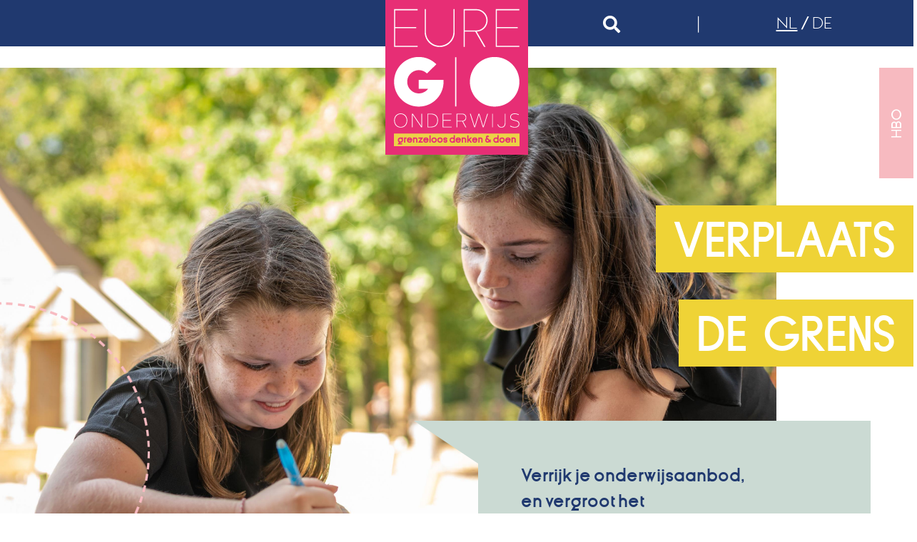

--- FILE ---
content_type: text/html;charset=UTF-8
request_url: https://www.euregioonderwijs.nl/hbo
body_size: 18982
content:
<!doctype html>
<html lang="nl">
  <head>
  <meta charset="utf-8">
  <meta http-equiv="x-ua-compatible" content="ie=edge">
  <title>HBO - Euregio Onderwijs</title>
<meta name="description" content="HBO Docenten en scholen zetten zich met hart en ziel in voor het verbeteren van het toekomstperspectief van hun studenten. Meertaligheid en kennis van elkaars culturen is een belangrijk gegeven hierin." />
<meta name="keywords" content="onderwijs,studenten,euregio,diverse,docenten,mogelijkheden,enorme" />
<meta name="viewport" content="width=device-width, initial-scale=1, shrink-to-fit=no">
  <meta name="msapplication-TileColor" content="#20396f">
  <meta name="theme-color" content="#20396f">
  <meta name="apple-mobile-web-app-title" content="Euregio Onderwijs">
  <meta name="application-name" content="Euregio Onderwijs">
  <meta property="og:site_name" content="Euregio Onderwijs"><meta property="og:type" content="website"><meta property="og:url" content="https://www.euregioonderwijs.nl/hbo"><meta property="og:title" content="HBO"><meta property="og:description" content="Docenten en scholen zetten zich met hart en ziel in voor het verbeteren van het toekomstperspectief van hun studenten. Meertaligheid en kennis van elkaars culturen is een belangrijk gegeven hierin. In een kleine straal rondom onze provincie wordt zowel Duits als Frans gesproken, naast Engels als ..."><meta property="og:image" content="https://www.euregioonderwijs.nl/files/178/o96v96c1238-254-2762-1972e0/photostique-euregio-vaals-113.jpg"><meta property="og:image:width" content="2762"><meta property="og:image:height" content="1972"><link rel="apple-touch-icon" sizes="180x180" href="https://www.euregioonderwijs.nl/mwork/images/favicon/apple-touch-icon.png">
  <link rel="icon" type="image/png" sizes="32x32" href="https://www.euregioonderwijs.nl/mwork/images/favicon/favicon-32x32.png">
  <link rel="icon" type="image/png" sizes="16x16" href="https://www.euregioonderwijs.nl/mwork/images/favicon/favicon-16x16.png">
  <link rel="manifest" href="https://www.euregioonderwijs.nl/site.webmanifest">
  <link rel="mask-icon" href="https://www.euregioonderwijs.nl/mwork/images/favicon/safari-pinned-tab.svg" color="#20396f">
  <link rel="canonical" href="https://www.euregioonderwijs.nl/hbo">
  <link rel="stylesheet" href="https://www.euregioonderwijs.nl/admin/extern/style/normalize-8.0.0.css">
  <link rel="stylesheet" href="https://www.euregioonderwijs.nl/mwork/css/global.min.css?v=20231213">
  <style>#bar-1{background-color:#efd336}#bar-2{background-color:#efd336}#quote{background-color:#cbdad3}#quote__arrow{border-color:#cbdad3 #cbdad3 transparent transparent}@media only screen and (max-width:1000px){#quote__arrow{border-color:transparent transparent #cbdad3 #cbdad3}}#target-group__label{background-color:#f7bac0}</style><!-- Global site tag (gtag.js) - Google Analytics -->
    <script async src="https://www.googletagmanager.com/gtag/js?id=G-X9XJ35BEFX"></script>
    <script>
      window.dataLayer = window.dataLayer || [];
      function gtag(){dataLayer.push(arguments);}
      gtag('js', new Date());
      gtag('config', 'G-X9XJ35BEFX', { 'anonymize_ip': true });
    </script>
    </head><body>
    <nav class="menu">
  <div class="menu__content">
    <ul class="menu__content__items menu__content__items--left">
      <li class="menu__item menu__item--hide menu__item--mobile-show">
        <a class="menu__item__link menu__item__link--selected" href="https://www.euregioonderwijs.nl/hbo">NL</a><span style="color: #fff;"> / </span><a class="menu__item__link" href="https://www.euregioonderwijs.nl/de/fh-uni">DE</a>
      </li>
    </ul>
    <ul class="menu__content__items menu__content__items--right">
      <li class="menu__item">
          <a class="menu__item__link fa fa-search" href="https://www.euregioonderwijs.nl/zoeken"></a>
        </li>
        <li class="menu__separator menu__separator--mobile-hide">|</li>
      <li class="menu__item menu__item--mobile-hide">
        <a class="menu__item__link menu__item__link--selected" href="https://www.euregioonderwijs.nl/hbo">NL</a><span style="color: #fff;"> / </span><a class="menu__item__link" href="https://www.euregioonderwijs.nl/de/fh-uni">DE</a>
      </li>
      <li class="menu__separator menu__separator--hide menu__separator--mobile-show">|</li><li class="menu__item menu__item--hide menu__item--mobile-show">
        <a class="menu__item__link fa fa-bars mobile-menu--toggle"></a>
      </li>
    </ul>
  </div>
</nav>

<nav class="mobile-menu">
  <a class="mobile-menu__item mobile-menu--close">
    <span class="mobile-menu__item__text">Sluiten</span>
    <span class="fa fa-times"></span>
  </a>
</nav><a class="logo" href="https://www.euregioonderwijs.nl/"><img src="https://www.euregioonderwijs.nl/mwork/images/logos/logo-7.png" alt="Logo"></a>
    <div class="main-container">
      <!--[if lt IE 10]>
        <section class="browserupgrade">U maakt gebruik van een <strong>verouderde</strong> browser. Download een <a href="https://browsehappy.com/">nieuwe browser</a> om uw ervaring en beveiliging te verbeteren.</section>
      <![endif]-->
      <header class="header header--target-group">
      <figure class="photo photo--landscape">
          <img class="lazyload no-resize photo__image" alt="" data-src="https://www.euregioonderwijs.nl/files/178/o96v96c766-222-3089-2008e0/photostique-euregio-vaals-113.jpg"
               data-width="3089" data-height="2008">
        </figure>
        <div class="target-group">
          <div id="target-group__label" class="target-group__label">
            HBO</div>
        </div>
        <div id="bar-1" class="bar">Verplaats </div>
      <div id="bar-2" class="bar">de grens</div>

      <div id="quote" class="quote">
        <div id="quote__arrow" class="quote__arrow"></div>
        <p style="margin-bottom:0;">Verrijk je onderwijsaanbod,<br>en vergroot het toekomstperspectief!</p></div>

      <div class="overlay-1"></div>
      <img class="overlay-2" src="https://www.euregioonderwijs.nl/mwork/images/circle-dashed-light-pink.png" alt="">
    </header>
    <main role="main" class="main clearfix">
        <section class="columns">
  <div class="columns__column columns__column--left">
      <p style="margin-bottom:0;">Docenten en scholen zetten zich met hart en ziel in voor het verbeteren van het toekomstperspectief van hun studenten. Meertaligheid en kennis van elkaars culturen is een belangrijk gegeven hierin.&nbsp;In een kleine straal rondom onze provincie wordt zowel Duits als Frans gesproken, naast Engels als voertaal in diverse bedrijven. Wanneer we met een open blik kijken naar deze enorme potentie, kunnen we een nieuwe dimensie geven aan onderwijs én aan het toekomstperpectief van de studenten. Een eerste stap naar een toekomst vol grenseloze mogelijkheden.</p></div>
    <div class="columns__column columns__column--right">
      <p style="margin-bottom:0;">Verzet de grens als school, voor jezelf én voor je studenten. Euregio Onderwijs ondersteunt je op verschillende vernieuwende manieren en is een verrijking voor de reguliere vakken. Het is praktijkgericht; ook trainingen van docenten behoren tot de mogelijkheden. <br>De contacten die door Euregio Onderwijs ontstaan, zijn daarnaast een enorme plus. Je haalt letterlijk de wereld binnen en vergroot hiermee het respect voor anderen en verhoogt het taalniveau. <br>Er zijn diverse subsidieregelingen beschikbaar voor Euregio Onderwijs.</p></div>
    </section>
</main>
      <footer class="footer">
  <section class="footer__photo-blocks">
      <a class="photo-block" href='https://www.euregioonderwijs.nl/po'>
            <span class="photo-block__inner">
              <img class="lazyload photo-block__image no-resize" alt="" data-src="https://www.euregioonderwijs.nl/files/37/o96h300c298-85-683-683/img02.jpg"
                       data-width="300" data-height="300"><span class="photo-block__overlay"></span>
              <span class="photo-block__text">
                Primair Onderwijs</span>
            </span>
          </a>
          <a class="photo-block" href='https://www.euregioonderwijs.nl/vo-vmbo'>
            <span class="photo-block__inner">
              <img class="lazyload photo-block__image no-resize" alt="" data-src="https://www.euregioonderwijs.nl/files/38/o96h300c298-86-684-684/img03.jpg"
                       data-width="300" data-height="300"><span class="photo-block__overlay"></span>
              <span class="photo-block__text">
                Voortgezet onderwijs</span>
            </span>
          </a>
          <a class="photo-block" href='https://www.euregioonderwijs.nl/mbo'>
            <span class="photo-block__inner">
              <img class="lazyload photo-block__image no-resize" alt="" data-src="https://www.euregioonderwijs.nl/files/42/o96h300c450-22-682-682/img07.jpg"
                       data-width="300" data-height="300"><span class="photo-block__overlay"></span>
              <span class="photo-block__text">
                MBO</span>
            </span>
          </a>
          <a class="photo-block" href='https://www.euregioonderwijs.nl/hbo'>
            <span class="photo-block__inner">
              <img class="lazyload photo-block__image no-resize" alt="" data-src="https://www.euregioonderwijs.nl/files/41/w300v96c0-167-1024-1024/img06.jpg"
                       data-width="300" data-height="300"><span class="photo-block__overlay"></span>
              <span class="photo-block__text">
                HBO</span>
            </span>
          </a>
          <a class="photo-block" href='https://www.euregioonderwijs.nl/euregioprofielschool'>
            <span class="photo-block__inner">
              <img class="lazyload photo-block__image no-resize" alt="" data-src="https://www.euregioonderwijs.nl/files/43/o96h300c576-170-681-681/img08.jpg"
                       data-width="300" data-height="300"><span class="photo-block__overlay"></span>
              <span class="photo-block__text">
                Euregio         profielschool</span>
            </span>
          </a>
          </section>
    <section class="footer__row">
    <div class="footer__column footer__column--left">
      <a class="footer-link email-placeholder far fa-envelope" data-part1="bildung"
               data-part2="euregio-rmn.de" data-set-text="false"></a><br><div class="footer-newsletter">
          <div class="footer-newsletter_title">BLIJF OP DE HOOGTE!</div>
          <div class="footer-newsletter_text">Meld je aan voor onze nieuwsbrief.</div>
          <form class="footer-newsletter__form" id="newsLetterForm">
            <input class="footer-newsletter__form_input" type="text" name="email" id="email"
                   placeholder="e-mailadres">
            <button class="footer-newsletter__form_button" id="submit" type="button">aanmelden</button>
          </form>
          </div>
        <div class="footer-links-container">
        <div class="footer-disclaimer-privacy">
            <div class="footer-disclaimer-privacy__left">
                <a class="footer-link footer-link--disclaimer" href="https://www.euregioonderwijs.nl/disclaimer">
                  Disclaimer</a>
              </div>
              <div class="footer-disclaimer-privacy__separator">|</div><div class="footer-disclaimer-privacy__right">
                <a class="footer-link footer-link--privacy" href="https://www.euregioonderwijs.nl/privacy-statement">
                  Privacy statement</a>
              </div>
              </div>
          <a class="footer-link footer-link--impressum" href="https://www.euregioonderwijs.nl/impressum">
            Impressum</a>
          </div>
      </div>
    <div class="footer__column footer__column--right">
      <span class="footer-slogan">Laten we praten!</span><br>
      <a class="footer-link footer-link--email email-placeholder" data-part1="bildung"
               data-part2="euregio-rmn.de" data-set-text="true"></a><br><a class="footer-link footer-link--social fab fa-instagram" href="https://www.instagram.com/EUREGIOONDERWIJS/" target="_blank"></a><a class="footer-link footer-link--social fab fa-youtube" href="https://www.youtube.com/channel/UCsBVl-yYmdDhpNAJRByNvcw/featured?view_as=public" target="_blank"></a><a class="footer-link footer-link--social fab fa-facebook-f" href="https://www.facebook.com/Euregionaal-Onderwijs-2203008519948272" target="_blank"></a></div>
  </section>
</footer></div>
    <div class="pswp" tabindex="-1" role="dialog" aria-hidden="true">
  <div class="pswp__bg"></div>
  <div class="pswp__scroll-wrap">
    <div class="pswp__container">
      <div class="pswp__item"></div>
      <div class="pswp__item"></div>
      <div class="pswp__item"></div>
    </div>
    <div class="pswp__ui pswp__ui--hidden">
      <div class="pswp__top-bar">
        <div class="pswp__counter"></div>
        <button class="pswp__button pswp__button--close" title="Sluiten (Esc)"></button>
        <button class="pswp__button pswp__button--share" title="Delen"></button>
        <button class="pswp__button pswp__button--fs" title="Volledig scherm aan/uit"></button>
        <button class="pswp__button pswp__button--zoom" title="Zoom in/uit"></button>
        <div class="pswp__preloader">
          <div class="pswp__preloader__icn">
            <div class="pswp__preloader__cut">
              <div class="pswp__preloader__donut"></div>
            </div>
          </div>
        </div>
      </div>
      <div class="pswp__share-modal pswp__share-modal--hidden pswp__single-tap">
        <div class="pswp__share-tooltip"></div>
      </div>
      <button class="pswp__button pswp__button--arrow--left" title="Vorige (pijltje links)"></button>
      <button class="pswp__button pswp__button--arrow--right" title="Volgende (pijltje rechts)"></button>
      <div class="pswp__caption">
        <div class="pswp__caption__center"></div>
      </div>
    </div>
  </div>
</div><script src="https://code.jquery.com/jquery-3.7.1.min.js" crossorigin="anonymous"
        integrity="sha256-/JqT3SQfawRcv/BIHPThkBvs0OEvtFFmqPF/lYI/Cxo="></script>
<script>
  window.jQuery ||
    document.write('<script src="https://www.euregioonderwijs.nl/admin/extern/scripts/jquery/jquery-3.7.1.min.js"><\/script>');
  const cURL = 'https://www.euregioonderwijs.nl/',
        isHomePage = false,
        showIntroVideo = false,
        introVideoID = '',
        newsletterID = '22208810',
        newsletterMessages = {
          'title': 'Nieuwsbrief',
          'error': {
            'missing': 'Geen e-mailadres ingevuld.',
            'invalid': 'Ongeldig e-mailadres ingevuld.',
            'unallowed': 'Dit e-mailadres is niet toegestaan.',
            'inactive': 'Er bestaat al een aanmelding met dit e-mailadres, maar deze is inactief.<br>&nbsp;<br>Er werd zojuist een activatiemail naar dit e-mailadres gestuurd.',
            'unconfirmed': 'Er bestaat al een aanmelding met dit e-mailadres, maar deze is nog niet bevestigd.<br>&nbsp;<br>Er werd zojuist een bevestigingsmail naar dit e-mailadres gestuurd.',
            'alreadysubscribed': 'Er bestaat al een aanmelding met dit e-mailadres.',
            'unknown': 'Er is helaas iets misgegaan tijdens het aanmelden voor de nieuwsbrief.<br>Mocht het probleem zich blijven voordoen neem dan contact op met een beheerder.'
          },
          'success': 'Bedankt voor uw aanmelding.'
        };
  </script>
<script src="https://www.euregioonderwijs.nl/mwork/js/modernizr-custom.js"></script>
<script src="https://www.euregioonderwijs.nl/mwork/js/lazyload-8.15.2.min.js"></script>
<script src="https://www.euregioonderwijs.nl/mwork/js/lobibox-1.2.4.min.js"></script>
<script src="https://www.euregioonderwijs.nl/mwork/js/photoswipe-4.1.2.min.js"></script>
<script src="https://www.euregioonderwijs.nl/mwork/js/photoswipe-4.1.2-ui-default.min.js"></script>
<script src="https://www.euregioonderwijs.nl/mwork/js/global.min.js?v=20231213"></script>
<link rel="stylesheet" type="text/css" href="https://www.euregioonderwijs.nl/admin/extern/merlinform/merlinform.css">
<script type="text/javascript">
  if (typeof(jQuery) == 'undefined') { document.write(unescape("%3Cscript type='text/javascript' src='https://www.euregioonderwijs.nl/admin/extern/scripts/jquery/jquery-1.8.2.js'%3E%3C/script%3E")); }
</script>
<script type="text/javascript">
  if (typeof jQuery.ui == 'undefined') {
    document.write(unescape("%3Cscript type='text/javascript' src='https://www.euregioonderwijs.nl/admin/extern/scripts/jquery/jquery-ui-1.9.0.js'%3E%3C/script%3E"));
    document.write(unescape("%3Clink rel='stylesheet' type='text/css' href='https://www.euregioonderwijs.nl/admin/extern/scripts/jquery/redmond/jquery-ui-1.9.0.css' /%3E"));
  }
</script>
<script type="text/javascript" src="https://www.euregioonderwijs.nl/admin/extern/merlinform/merlinform.min.js"></script>
<script type="text/javascript">
  if (typeof jQuery.metadata == 'undefined') { document.write(unescape("%3Cscript type='text/javascript' src='https://www.euregioonderwijs.nl/admin/extern/scripts/jquery/jquery.metadata.js'%3E%3C/script%3E")); }
</script>
<script type="text/javascript">
  if(!jQuery().validate) {
    document.write(unescape("%3Cscript type='text/javascript' src='https://www.euregioonderwijs.nl/admin/extern/scripts/jquery/plugins/validate110/jquery.validate.min.js'%3E%3C/script%3E"));
    document.write(unescape("%3Cscript type='text/javascript' src='https://www.euregioonderwijs.nl/admin/extern/scripts/jquery/plugins/validate110/localization/messages_nl.js'%3E%3C/script%3E"));
  }
</script>
<!--[if lt IE 9]><script type="text/javascript" src="https://www.euregioonderwijs.nl/admin/extern/scripts/json2.min.js"></script><![endif]-->
<script type="text/javascript">
  var formbuilderURL = 'https://www.euregioonderwijs.nl/merlin/formbuilder';
  $(document).ready(function() {
    $.each($('div.merlinform'), function(index, value) {
      if (value.id.indexOf('mf') == 0) {
        var mfid = value.id.substring(2);
          var curform = $(this);
          $.get(formbuilderURL, {action: 'getMerlinForm',
            formId: mfid}, function(json) {
            var result = JSON.parse(json);
            if (result.success) {
              curform.html(result.htmlOutput);
              mfSetFormWidth(curform,result.formWidth);
              mfInitForm(mfid,'https://www.euregioonderwijs.nl/admin/');
            } else {
              curform.remove();
            }
            mfDoResize();
          });
      }
    });
  })
</script>
<script type="text/javascript">
  function ed_goURLpa(url) {
    var anchor = location.href.replace(/.*?(#|$)/,'');
    url += anchor!=''?'#'+anchor:'';
    location.href = url;
  }
</script>
</body>
</html>

--- FILE ---
content_type: text/css;charset=UTF-8
request_url: https://www.euregioonderwijs.nl/mwork/css/global.min.css?v=20231213
body_size: 156504
content:
@font-face{font-family:FreshSqueezedBold;src:url("fonts/freshsqueezed-bold-webfont.eot");src:url("fonts/freshsqueezed-bold-webfont.eot?#iefix") format("embedded-opentype"),url("fonts/freshsqueezed-bold-webfont.woff2") format("woff2"),url("fonts/freshsqueezed-bold-webfont.woff") format("woff"),url("fonts/freshsqueezed-bold-webfont.ttf") format("truetype"),url("fonts/freshsqueezed-bold-webfont.svg#freshsqueezed-bold-webfont") format("svg");font-weight:400;font-style:normal}@font-face{font-family:Ginora;src:url("fonts/ginora_sans_bold-webfont.eot");src:url("fonts/ginora_sans_bold-webfont.eot?#iefix") format("embedded-opentype"),url("fonts/ginora_sans_bold-webfont.woff2") format("woff2"),url("fonts/ginora_sans_bold-webfont.woff") format("woff"),url("fonts/ginora_sans_bold-webfont.ttf") format("truetype"),url("fonts/ginora_sans_bold-webfont.svg#ginora_sans_bold-webfont") format("svg");font-weight:700;font-style:normal}@font-face{font-family:Ginora;src:url("fonts/ginora_sans_regular-webfont.eot");src:url("fonts/ginora_sans_regular-webfont.eot?#iefix") format("embedded-opentype"),url("fonts/ginora_sans_regular-webfont.woff2") format("woff2"),url("fonts/ginora_sans_regular-webfont.woff") format("woff"),url("fonts/ginora_sans_regular-webfont.ttf") format("truetype"),url("fonts/ginora_sans_regular-webfont.svg#ginora_sans_regular-webfont") format("svg");font-weight:400;font-style:normal}@font-face{font-family:Ginora;src:url("fonts/ginora_sans_light-webfont.eot");src:url("fonts/ginora_sans_light-webfont.eot?#iefix") format("embedded-opentype"),url("fonts/ginora_sans_light-webfont.woff2") format("woff2"),url("fonts/ginora_sans_light-webfont.woff") format("woff"),url("fonts/ginora_sans_light-webfont.ttf") format("truetype"),url("fonts/ginora_sans_light-webfont.svg#ginora_sans_light-webfont") format("svg");font-weight:300;font-style:normal}html{color:#333;font-size:14px;line-height:24px;box-sizing:border-box}*,*:before,*:after{box-sizing:inherit}::-moz-selection{background:#b3d4fc;text-shadow:none}::selection{background:#b3d4fc;text-shadow:none}hr{height:1px;padding:0;margin:1em 0;border:0;border-top:1px solid #ccc;display:block}figure{padding:0;margin:0}audio,canvas,iframe,img,svg,video{vertical-align:middle}fieldset{padding:0;margin:0;border:0}textarea{resize:vertical}.browserupgrade{padding:1em;margin:.2em 0;background:#d62727;z-index:99998;text-align:center}.browserupgrade,.browserupgrade *{color:#fff;font-size:16px;letter-spacing:1px}.browserupgrade a{text-decoration:underline}.browserupgrade a:hover{color:#000}*{-webkit-tap-highlight-color:rgba(0,0,0,0);-webkit-tap-highlight-color:rgba(0,0,0,0)}::-webkit-input-placeholder{opacity:1 !important;color:#333}:-moz-placeholder{opacity:1 !important;color:#333}::-moz-placeholder{opacity:1 !important;color:#333}:-ms-input-placeholder{opacity:1 !important;color:#333}input:focus::-webkit-input-placeholder{color:rgba(0,0,0,0)}input:focus:-moz-placeholder{color:rgba(0,0,0,0)}input:focus::-moz-placeholder{color:rgba(0,0,0,0)}input:focus:-ms-input-placeholder{color:rgba(0,0,0,0)}.edit-button-container{position:absolute;top:0;left:0}.edit-button{position:absolute;top:0;left:0;width:20px;height:20px;padding:0;margin:3px;border:1px solid #727374;border-radius:2px;background-color:#e6e9ea;background-image:linear-gradient(#f2f5f6, #c3c6c9);display:block;cursor:pointer;box-shadow:0 0 2px rgba(0,0,0,.15);color:#5b5b5b;font-size:11px;line-height:18px;-moz-box-sizing:border-box;-webkit-box-sizing:border-box;box-sizing:border-box;z-index:99999}.edit-button:hover{background-color:#b1b7bf;background-image:linear-gradient(#c1c9d1, #808389);color:#fff}.edit-button__image{position:absolute;top:0;left:0;width:18px;height:18px;padding:0;margin:0;border:0;display:block;background-image:url("../images/editbuttons.png")}.edit-button__image--modify{background-position:-1px -1px}.edit-button__image--modify:hover{background-position:-1px -20px}.edit-button__image--pages{background-position:-400px -1px}.edit-button__image--pages:hover{background-position:-400px -20px}.edit-button__image--settings{background-position:-647px -1px}.edit-button__image--settings:hover{background-position:-647px -20px}.edit-button__image--users{background-position:-761px -1px}.edit-button__image--users:hover{background-position:-761px -20px}.edit-button__image--form{background-position:-837px -1px}.edit-button__image--form:hover{background-position:-837px -20px}.edit-button__image--video{background-position:-856px -1px}.edit-button__image--video:hover{background-position:-856px -20px}.fa,.fas,.far,.fal,.fab{-moz-osx-font-smoothing:grayscale;-webkit-font-smoothing:antialiased;display:inline-block;font-style:normal;font-variant:normal;text-rendering:auto;line-height:1}@font-face{font-family:Font Awesome\ 5 Brands;src:url(fonts/fontawesome/fa-brands-400.eot);src:url(fonts/fontawesome/fa-brands-400.eot?#iefix) format("embedded-opentype"),url(fonts/fontawesome/fa-brands-400.woff2) format("woff2"),url(fonts/fontawesome/fa-brands-400.woff) format("woff"),url(fonts/fontawesome/fa-brands-400.ttf) format("truetype"),url(fonts/fontawesome/fa-brands-400.svg#fontawesome) format("svg");font-style:normal;font-weight:400}@font-face{font-family:Font Awesome\ 5 Free;src:url(fonts/fontawesome/fa-regular-400.eot);src:url(fonts/fontawesome/fa-regular-400.eot?#iefix) format("embedded-opentype"),url(fonts/fontawesome/fa-regular-400.woff2) format("woff2"),url(fonts/fontawesome/fa-regular-400.woff) format("woff"),url(fonts/fontawesome/fa-regular-400.ttf) format("truetype"),url(fonts/fontawesome/fa-regular-400.svg#fontawesome) format("svg");font-style:normal;font-weight:400}@font-face{font-family:Font Awesome\ 5 Free;src:url(fonts/fontawesome/fa-solid-900.eot);src:url(fonts/fontawesome/fa-solid-900.eot?#iefix) format("embedded-opentype"),url(fonts/fontawesome/fa-solid-900.woff2) format("woff2"),url(fonts/fontawesome/fa-solid-900.woff) format("woff"),url(fonts/fontawesome/fa-solid-900.ttf) format("truetype"),url(fonts/fontawesome/fa-solid-900.svg#fontawesome) format("svg");font-style:normal;font-weight:900}.fa,.far,.fas{font-family:Font Awesome\ 5 Free}.fab{font-family:Font Awesome\ 5 Brands}.far{font-weight:400 !important}.fa,.fas{font-weight:900 !important}.fa-lg{font-size:1.3333333333em;line-height:.75em;vertical-align:-0.0667em}.fa-xs{font-size:.75em}.fa-sm{font-size:.875em}.fa-1x{font-size:1em}.fa-2x{font-size:2em}.fa-3x{font-size:3em}.fa-4x{font-size:4em}.fa-5x{font-size:5em}.fa-6x{font-size:6em}.fa-7x{font-size:7em}.fa-8x{font-size:8em}.fa-9x{font-size:9em}.fa-10x{font-size:10em}.fa-fw{text-align:center;width:1.25em}.fa-ul{list-style-type:none;margin-left:2.5em;padding-left:0}.fa-ul>li{position:relative}.fa-li{left:-2em;position:absolute;text-align:center;width:2em;line-height:inherit}.fa-border{border:solid .08em #eee;border-radius:.1em;padding:.2em .25em .15em}.fa-pull-left{float:left}.fa-pull-right{float:right}.fa.fa-pull-left,.fas.fa-pull-left,.far.fa-pull-left,.fal.fa-pull-left,.fab.fa-pull-left{margin-right:.3em}.fa.fa-pull-right,.fas.fa-pull-right,.far.fa-pull-right,.fal.fa-pull-right,.fab.fa-pull-right{margin-left:.3em}.fa-spin{animation:fa-spin 2s infinite linear}.fa-pulse{animation:fa-spin 1s infinite steps(8)}@keyframes fa-spin{0%{transform:rotate(0deg)}100%{transform:rotate(360deg)}}.fa-rotate-90{-ms-filter:"progid:DXImageTransform.Microsoft.BasicImage(rotation=1)";transform:rotate(90deg)}.fa-rotate-180{-ms-filter:"progid:DXImageTransform.Microsoft.BasicImage(rotation=2)";transform:rotate(180deg)}.fa-rotate-270{-ms-filter:"progid:DXImageTransform.Microsoft.BasicImage(rotation=3)";transform:rotate(270deg)}.fa-flip-horizontal{-ms-filter:"progid:DXImageTransform.Microsoft.BasicImage(rotation=0, mirror=1)";transform:scale(-1, 1)}.fa-flip-vertical{-ms-filter:"progid:DXImageTransform.Microsoft.BasicImage(rotation=2, mirror=1)";transform:scale(1, -1)}.fa-flip-horizontal.fa-flip-vertical{-ms-filter:"progid:DXImageTransform.Microsoft.BasicImage(rotation=2, mirror=1)";transform:scale(-1, -1)}:root .fa-rotate-90,:root .fa-rotate-180,:root .fa-rotate-270,:root .fa-flip-horizontal,:root .fa-flip-vertical{filter:none}.fa-stack{display:inline-block;height:2em;line-height:2em;position:relative;vertical-align:middle;width:2em}.fa-stack-1x,.fa-stack-2x{left:0;position:absolute;text-align:center;width:100%}.fa-stack-1x{line-height:inherit}.fa-stack-2x{font-size:2em}.fa-inverse{color:#fff}.fa-500px:before{content:""}.fa-accessible-icon:before{content:""}.fa-accusoft:before{content:""}.fa-address-book:before{content:""}.fa-address-card:before{content:""}.fa-adjust:before{content:""}.fa-adn:before{content:""}.fa-adversal:before{content:""}.fa-affiliatetheme:before{content:""}.fa-algolia:before{content:""}.fa-align-center:before{content:""}.fa-align-justify:before{content:""}.fa-align-left:before{content:""}.fa-align-right:before{content:""}.fa-allergies:before{content:""}.fa-amazon:before{content:""}.fa-amazon-pay:before{content:""}.fa-ambulance:before{content:""}.fa-american-sign-language-interpreting:before{content:""}.fa-amilia:before{content:""}.fa-anchor:before{content:""}.fa-android:before{content:""}.fa-angellist:before{content:""}.fa-angle-double-down:before{content:""}.fa-angle-double-left:before{content:""}.fa-angle-double-right:before{content:""}.fa-angle-double-up:before{content:""}.fa-angle-down:before{content:""}.fa-angle-left:before{content:""}.fa-angle-right:before{content:""}.fa-angle-up:before{content:""}.fa-angrycreative:before{content:""}.fa-angular:before{content:""}.fa-app-store:before{content:""}.fa-app-store-ios:before{content:""}.fa-apper:before{content:""}.fa-apple:before{content:""}.fa-apple-pay:before{content:""}.fa-archive:before{content:""}.fa-arrow-alt-circle-down:before{content:""}.fa-arrow-alt-circle-left:before{content:""}.fa-arrow-alt-circle-right:before{content:""}.fa-arrow-alt-circle-up:before{content:""}.fa-arrow-circle-down:before{content:""}.fa-arrow-circle-left:before{content:""}.fa-arrow-circle-right:before{content:""}.fa-arrow-circle-up:before{content:""}.fa-arrow-down:before{content:""}.fa-arrow-left:before{content:""}.fa-arrow-right:before{content:""}.fa-arrow-up:before{content:""}.fa-arrows-alt:before{content:""}.fa-arrows-alt-h:before{content:""}.fa-arrows-alt-v:before{content:""}.fa-assistive-listening-systems:before{content:""}.fa-asterisk:before{content:""}.fa-asymmetrik:before{content:""}.fa-at:before{content:""}.fa-audible:before{content:""}.fa-audio-description:before{content:""}.fa-autoprefixer:before{content:""}.fa-avianex:before{content:""}.fa-aviato:before{content:""}.fa-aws:before{content:""}.fa-backward:before{content:""}.fa-balance-scale:before{content:""}.fa-ban:before{content:""}.fa-band-aid:before{content:""}.fa-bandcamp:before{content:""}.fa-barcode:before{content:""}.fa-bars:before{content:""}.fa-baseball-ball:before{content:""}.fa-basketball-ball:before{content:""}.fa-bath:before{content:""}.fa-battery-empty:before{content:""}.fa-battery-full:before{content:""}.fa-battery-half:before{content:""}.fa-battery-quarter:before{content:""}.fa-battery-three-quarters:before{content:""}.fa-bed:before{content:""}.fa-beer:before{content:""}.fa-behance:before{content:""}.fa-behance-square:before{content:""}.fa-bell:before{content:""}.fa-bell-slash:before{content:""}.fa-bicycle:before{content:""}.fa-bimobject:before{content:""}.fa-binoculars:before{content:""}.fa-birthday-cake:before{content:""}.fa-bitbucket:before{content:""}.fa-bitcoin:before{content:""}.fa-bity:before{content:""}.fa-black-tie:before{content:""}.fa-blackberry:before{content:""}.fa-blender:before{content:""}.fa-blind:before{content:""}.fa-blogger:before{content:""}.fa-blogger-b:before{content:""}.fa-bluetooth:before{content:""}.fa-bluetooth-b:before{content:""}.fa-bold:before{content:""}.fa-bolt:before{content:""}.fa-bomb:before{content:""}.fa-book:before{content:""}.fa-book-open:before{content:""}.fa-bookmark:before{content:""}.fa-bowling-ball:before{content:""}.fa-box:before{content:""}.fa-box-open:before{content:""}.fa-boxes:before{content:""}.fa-braille:before{content:""}.fa-briefcase:before{content:""}.fa-briefcase-medical:before{content:""}.fa-broadcast-tower:before{content:""}.fa-broom:before{content:""}.fa-btc:before{content:""}.fa-bug:before{content:""}.fa-building:before{content:""}.fa-bullhorn:before{content:""}.fa-bullseye:before{content:""}.fa-burn:before{content:""}.fa-buromobelexperte:before{content:""}.fa-bus:before{content:""}.fa-buysellads:before{content:""}.fa-calculator:before{content:""}.fa-calendar:before{content:""}.fa-calendar-alt:before{content:""}.fa-calendar-check:before{content:""}.fa-calendar-minus:before{content:""}.fa-calendar-plus:before{content:""}.fa-calendar-times:before{content:""}.fa-camera:before{content:""}.fa-camera-retro:before{content:""}.fa-capsules:before{content:""}.fa-car:before{content:""}.fa-caret-down:before{content:""}.fa-caret-left:before{content:""}.fa-caret-right:before{content:""}.fa-caret-square-down:before{content:""}.fa-caret-square-left:before{content:""}.fa-caret-square-right:before{content:""}.fa-caret-square-up:before{content:""}.fa-caret-up:before{content:""}.fa-cart-arrow-down:before{content:""}.fa-cart-plus:before{content:""}.fa-cc-amazon-pay:before{content:""}.fa-cc-amex:before{content:""}.fa-cc-apple-pay:before{content:""}.fa-cc-diners-club:before{content:""}.fa-cc-discover:before{content:""}.fa-cc-jcb:before{content:""}.fa-cc-mastercard:before{content:""}.fa-cc-paypal:before{content:""}.fa-cc-stripe:before{content:""}.fa-cc-visa:before{content:""}.fa-centercode:before{content:""}.fa-certificate:before{content:""}.fa-chalkboard:before{content:""}.fa-chalkboard-teacher:before{content:""}.fa-chart-area:before{content:""}.fa-chart-bar:before{content:""}.fa-chart-line:before{content:""}.fa-chart-pie:before{content:""}.fa-check:before{content:""}.fa-check-circle:before{content:""}.fa-check-square:before{content:""}.fa-chess:before{content:""}.fa-chess-bishop:before{content:""}.fa-chess-board:before{content:""}.fa-chess-king:before{content:""}.fa-chess-knight:before{content:""}.fa-chess-pawn:before{content:""}.fa-chess-queen:before{content:""}.fa-chess-rook:before{content:""}.fa-chevron-circle-down:before{content:""}.fa-chevron-circle-left:before{content:""}.fa-chevron-circle-right:before{content:""}.fa-chevron-circle-up:before{content:""}.fa-chevron-down:before{content:""}.fa-chevron-left:before{content:""}.fa-chevron-right:before{content:""}.fa-chevron-up:before{content:""}.fa-child:before{content:""}.fa-chrome:before{content:""}.fa-church:before{content:""}.fa-circle:before{content:""}.fa-circle-notch:before{content:""}.fa-clipboard:before{content:""}.fa-clipboard-check:before{content:""}.fa-clipboard-list:before{content:""}.fa-clock:before{content:""}.fa-clone:before{content:""}.fa-closed-captioning:before{content:""}.fa-cloud:before{content:""}.fa-cloud-download-alt:before{content:""}.fa-cloud-upload-alt:before{content:""}.fa-cloudscale:before{content:""}.fa-cloudsmith:before{content:""}.fa-cloudversify:before{content:""}.fa-code:before{content:""}.fa-code-branch:before{content:""}.fa-codepen:before{content:""}.fa-codiepie:before{content:""}.fa-coffee:before{content:""}.fa-cog:before{content:""}.fa-cogs:before{content:""}.fa-coins:before{content:""}.fa-columns:before{content:""}.fa-comment:before{content:""}.fa-comment-alt:before{content:""}.fa-comment-dots:before{content:""}.fa-comment-slash:before{content:""}.fa-comments:before{content:""}.fa-compact-disc:before{content:""}.fa-compass:before{content:""}.fa-compress:before{content:""}.fa-connectdevelop:before{content:""}.fa-contao:before{content:""}.fa-copy:before{content:""}.fa-copyright:before{content:""}.fa-couch:before{content:""}.fa-cpanel:before{content:""}.fa-creative-commons:before{content:""}.fa-creative-commons-by:before{content:""}.fa-creative-commons-nc:before{content:""}.fa-creative-commons-nc-eu:before{content:""}.fa-creative-commons-nc-jp:before{content:""}.fa-creative-commons-nd:before{content:""}.fa-creative-commons-pd:before{content:""}.fa-creative-commons-pd-alt:before{content:""}.fa-creative-commons-remix:before{content:""}.fa-creative-commons-sa:before{content:""}.fa-creative-commons-sampling:before{content:""}.fa-creative-commons-sampling-plus:before{content:""}.fa-creative-commons-share:before{content:""}.fa-credit-card:before{content:""}.fa-crop:before{content:""}.fa-crosshairs:before{content:""}.fa-crow:before{content:""}.fa-crown:before{content:""}.fa-css3:before{content:""}.fa-css3-alt:before{content:""}.fa-cube:before{content:""}.fa-cubes:before{content:""}.fa-cut:before{content:""}.fa-cuttlefish:before{content:""}.fa-d-and-d:before{content:""}.fa-dashcube:before{content:""}.fa-database:before{content:""}.fa-deaf:before{content:""}.fa-delicious:before{content:""}.fa-deploydog:before{content:""}.fa-deskpro:before{content:""}.fa-desktop:before{content:""}.fa-deviantart:before{content:""}.fa-diagnoses:before{content:""}.fa-dice:before{content:""}.fa-dice-five:before{content:""}.fa-dice-four:before{content:""}.fa-dice-one:before{content:""}.fa-dice-six:before{content:""}.fa-dice-three:before{content:""}.fa-dice-two:before{content:""}.fa-digg:before{content:""}.fa-digital-ocean:before{content:""}.fa-discord:before{content:""}.fa-discourse:before{content:""}.fa-divide:before{content:""}.fa-dna:before{content:""}.fa-dochub:before{content:""}.fa-docker:before{content:""}.fa-dollar-sign:before{content:""}.fa-dolly:before{content:""}.fa-dolly-flatbed:before{content:""}.fa-donate:before{content:""}.fa-door-closed:before{content:""}.fa-door-open:before{content:""}.fa-dot-circle:before{content:""}.fa-dove:before{content:""}.fa-download:before{content:""}.fa-draft2digital:before{content:""}.fa-dribbble:before{content:""}.fa-dribbble-square:before{content:""}.fa-dropbox:before{content:""}.fa-drupal:before{content:""}.fa-dumbbell:before{content:""}.fa-dyalog:before{content:""}.fa-earlybirds:before{content:""}.fa-ebay:before{content:""}.fa-edge:before{content:""}.fa-edit:before{content:""}.fa-eject:before{content:""}.fa-elementor:before{content:""}.fa-ellipsis-h:before{content:""}.fa-ellipsis-v:before{content:""}.fa-ember:before{content:""}.fa-empire:before{content:""}.fa-envelope:before{content:""}.fa-envelope-open:before{content:""}.fa-envelope-square:before{content:""}.fa-envira:before{content:""}.fa-equals:before{content:""}.fa-eraser:before{content:""}.fa-erlang:before{content:""}.fa-ethereum:before{content:""}.fa-etsy:before{content:""}.fa-euro-sign:before{content:""}.fa-exchange-alt:before{content:""}.fa-exclamation:before{content:""}.fa-exclamation-circle:before{content:""}.fa-exclamation-triangle:before{content:""}.fa-expand:before{content:""}.fa-expand-arrows-alt:before{content:""}.fa-expeditedssl:before{content:""}.fa-external-link-alt:before{content:""}.fa-external-link-square-alt:before{content:""}.fa-eye:before{content:""}.fa-eye-dropper:before{content:""}.fa-eye-slash:before{content:""}.fa-facebook:before{content:""}.fa-facebook-f:before{content:""}.fa-facebook-messenger:before{content:""}.fa-facebook-square:before{content:""}.fa-fast-backward:before{content:""}.fa-fast-forward:before{content:""}.fa-fax:before{content:""}.fa-feather:before{content:""}.fa-female:before{content:""}.fa-fighter-jet:before{content:""}.fa-file:before{content:""}.fa-file-alt:before{content:""}.fa-file-archive:before{content:""}.fa-file-audio:before{content:""}.fa-file-code:before{content:""}.fa-file-excel:before{content:""}.fa-file-image:before{content:""}.fa-file-medical:before{content:""}.fa-file-medical-alt:before{content:""}.fa-file-pdf:before{content:""}.fa-file-powerpoint:before{content:""}.fa-file-video:before{content:""}.fa-file-word:before{content:""}.fa-film:before{content:""}.fa-filter:before{content:""}.fa-fire:before{content:""}.fa-fire-extinguisher:before{content:""}.fa-firefox:before{content:""}.fa-first-aid:before{content:""}.fa-first-order:before{content:""}.fa-first-order-alt:before{content:""}.fa-firstdraft:before{content:""}.fa-flag:before{content:""}.fa-flag-checkered:before{content:""}.fa-flask:before{content:""}.fa-flickr:before{content:""}.fa-flipboard:before{content:""}.fa-fly:before{content:""}.fa-folder:before{content:""}.fa-folder-open:before{content:""}.fa-font:before{content:""}.fa-font-awesome:before{content:""}.fa-font-awesome-alt:before{content:""}.fa-font-awesome-flag:before{content:""}.fa-font-awesome-logo-full:before{content:""}.fa-fonticons:before{content:""}.fa-fonticons-fi:before{content:""}.fa-football-ball:before{content:""}.fa-fort-awesome:before{content:""}.fa-fort-awesome-alt:before{content:""}.fa-forumbee:before{content:""}.fa-forward:before{content:""}.fa-foursquare:before{content:""}.fa-free-code-camp:before{content:""}.fa-freebsd:before{content:""}.fa-frog:before{content:""}.fa-frown:before{content:""}.fa-fulcrum:before{content:""}.fa-futbol:before{content:""}.fa-galactic-republic:before{content:""}.fa-galactic-senate:before{content:""}.fa-gamepad:before{content:""}.fa-gas-pump:before{content:""}.fa-gavel:before{content:""}.fa-gem:before{content:""}.fa-genderless:before{content:""}.fa-get-pocket:before{content:""}.fa-gg:before{content:""}.fa-gg-circle:before{content:""}.fa-gift:before{content:""}.fa-git:before{content:""}.fa-git-square:before{content:""}.fa-github:before{content:""}.fa-github-alt:before{content:""}.fa-github-square:before{content:""}.fa-gitkraken:before{content:""}.fa-gitlab:before{content:""}.fa-gitter:before{content:""}.fa-glass-martini:before{content:""}.fa-glasses:before{content:""}.fa-glide:before{content:""}.fa-glide-g:before{content:""}.fa-globe:before{content:""}.fa-gofore:before{content:""}.fa-golf-ball:before{content:""}.fa-goodreads:before{content:""}.fa-goodreads-g:before{content:""}.fa-google:before{content:""}.fa-google-drive:before{content:""}.fa-google-play:before{content:""}.fa-google-plus:before{content:""}.fa-google-plus-g:before{content:""}.fa-google-plus-square:before{content:""}.fa-google-wallet:before{content:""}.fa-graduation-cap:before{content:""}.fa-gratipay:before{content:""}.fa-grav:before{content:""}.fa-greater-than:before{content:""}.fa-greater-than-equal:before{content:""}.fa-gripfire:before{content:""}.fa-grunt:before{content:""}.fa-gulp:before{content:""}.fa-h-square:before{content:""}.fa-hacker-news:before{content:""}.fa-hacker-news-square:before{content:""}.fa-hand-holding:before{content:""}.fa-hand-holding-heart:before{content:""}.fa-hand-holding-usd:before{content:""}.fa-hand-lizard:before{content:""}.fa-hand-paper:before{content:""}.fa-hand-peace:before{content:""}.fa-hand-point-down:before{content:""}.fa-hand-point-left:before{content:""}.fa-hand-point-right:before{content:""}.fa-hand-point-up:before{content:""}.fa-hand-pointer:before{content:""}.fa-hand-rock:before{content:""}.fa-hand-scissors:before{content:""}.fa-hand-spock:before{content:""}.fa-hands:before{content:""}.fa-hands-helping:before{content:""}.fa-handshake:before{content:""}.fa-hashtag:before{content:""}.fa-hdd:before{content:""}.fa-heading:before{content:""}.fa-headphones:before{content:""}.fa-heart:before{content:""}.fa-heartbeat:before{content:""}.fa-helicopter:before{content:""}.fa-hips:before{content:""}.fa-hire-a-helper:before{content:""}.fa-history:before{content:""}.fa-hockey-puck:before{content:""}.fa-home:before{content:""}.fa-hooli:before{content:""}.fa-hospital:before{content:""}.fa-hospital-alt:before{content:""}.fa-hospital-symbol:before{content:""}.fa-hotjar:before{content:""}.fa-hourglass:before{content:""}.fa-hourglass-end:before{content:""}.fa-hourglass-half:before{content:""}.fa-hourglass-start:before{content:""}.fa-houzz:before{content:""}.fa-html5:before{content:""}.fa-hubspot:before{content:""}.fa-i-cursor:before{content:""}.fa-id-badge:before{content:""}.fa-id-card:before{content:""}.fa-id-card-alt:before{content:""}.fa-image:before{content:""}.fa-images:before{content:""}.fa-imdb:before{content:""}.fa-inbox:before{content:""}.fa-indent:before{content:""}.fa-industry:before{content:""}.fa-infinity:before{content:""}.fa-info:before{content:""}.fa-info-circle:before{content:""}.fa-instagram:before{content:""}.fa-internet-explorer:before{content:""}.fa-ioxhost:before{content:""}.fa-italic:before{content:""}.fa-itunes:before{content:""}.fa-itunes-note:before{content:""}.fa-java:before{content:""}.fa-jedi-order:before{content:""}.fa-jenkins:before{content:""}.fa-joget:before{content:""}.fa-joomla:before{content:""}.fa-js:before{content:""}.fa-js-square:before{content:""}.fa-jsfiddle:before{content:""}.fa-key:before{content:""}.fa-keybase:before{content:""}.fa-keyboard:before{content:""}.fa-keycdn:before{content:""}.fa-kickstarter:before{content:""}.fa-kickstarter-k:before{content:""}.fa-kiwi-bird:before{content:""}.fa-korvue:before{content:""}.fa-language:before{content:""}.fa-laptop:before{content:""}.fa-laravel:before{content:""}.fa-lastfm:before{content:""}.fa-lastfm-square:before{content:""}.fa-leaf:before{content:""}.fa-leanpub:before{content:""}.fa-lemon:before{content:""}.fa-less:before{content:""}.fa-less-than:before{content:""}.fa-less-than-equal:before{content:""}.fa-level-down-alt:before{content:""}.fa-level-up-alt:before{content:""}.fa-life-ring:before{content:""}.fa-lightbulb:before{content:""}.fa-line:before{content:""}.fa-link:before{content:""}.fa-linkedin:before{content:""}.fa-linkedin-in:before{content:""}.fa-linode:before{content:""}.fa-linux:before{content:""}.fa-lira-sign:before{content:""}.fa-list:before{content:""}.fa-list-alt:before{content:""}.fa-list-ol:before{content:""}.fa-list-ul:before{content:""}.fa-location-arrow:before{content:""}.fa-lock:before{content:""}.fa-lock-open:before{content:""}.fa-long-arrow-alt-down:before{content:""}.fa-long-arrow-alt-left:before{content:""}.fa-long-arrow-alt-right:before{content:""}.fa-long-arrow-alt-up:before{content:""}.fa-low-vision:before{content:""}.fa-lyft:before{content:""}.fa-magento:before{content:""}.fa-magic:before{content:""}.fa-magnet:before{content:""}.fa-male:before{content:""}.fa-mandalorian:before{content:""}.fa-map:before{content:""}.fa-map-marker:before{content:""}.fa-map-marker-alt:before{content:""}.fa-map-pin:before{content:""}.fa-map-signs:before{content:""}.fa-mars:before{content:""}.fa-mars-double:before{content:""}.fa-mars-stroke:before{content:""}.fa-mars-stroke-h:before{content:""}.fa-mars-stroke-v:before{content:""}.fa-mastodon:before{content:""}.fa-maxcdn:before{content:""}.fa-medapps:before{content:""}.fa-medium:before{content:""}.fa-medium-m:before{content:""}.fa-medkit:before{content:""}.fa-medrt:before{content:""}.fa-meetup:before{content:""}.fa-meh:before{content:""}.fa-memory:before{content:""}.fa-mercury:before{content:""}.fa-microchip:before{content:""}.fa-microphone:before{content:""}.fa-microphone-alt:before{content:""}.fa-microphone-alt-slash:before{content:""}.fa-microphone-slash:before{content:""}.fa-microsoft:before{content:""}.fa-minus:before{content:""}.fa-minus-circle:before{content:""}.fa-minus-square:before{content:""}.fa-mix:before{content:""}.fa-mixcloud:before{content:""}.fa-mizuni:before{content:""}.fa-mobile:before{content:""}.fa-mobile-alt:before{content:""}.fa-modx:before{content:""}.fa-monero:before{content:""}.fa-money-bill:before{content:""}.fa-money-bill-alt:before{content:""}.fa-money-bill-wave:before{content:""}.fa-money-bill-wave-alt:before{content:""}.fa-money-check:before{content:""}.fa-money-check-alt:before{content:""}.fa-moon:before{content:""}.fa-motorcycle:before{content:""}.fa-mouse-pointer:before{content:""}.fa-music:before{content:""}.fa-napster:before{content:""}.fa-neuter:before{content:""}.fa-newspaper:before{content:""}.fa-nintendo-switch:before{content:""}.fa-node:before{content:""}.fa-node-js:before{content:""}.fa-not-equal:before{content:""}.fa-notes-medical:before{content:""}.fa-npm:before{content:""}.fa-ns8:before{content:""}.fa-nutritionix:before{content:""}.fa-object-group:before{content:""}.fa-object-ungroup:before{content:""}.fa-odnoklassniki:before{content:""}.fa-odnoklassniki-square:before{content:""}.fa-old-republic:before{content:""}.fa-opencart:before{content:""}.fa-openid:before{content:""}.fa-opera:before{content:""}.fa-optin-monster:before{content:""}.fa-osi:before{content:""}.fa-outdent:before{content:""}.fa-page4:before{content:""}.fa-pagelines:before{content:""}.fa-paint-brush:before{content:""}.fa-palette:before{content:""}.fa-palfed:before{content:""}.fa-pallet:before{content:""}.fa-paper-plane:before{content:""}.fa-paperclip:before{content:""}.fa-parachute-box:before{content:""}.fa-paragraph:before{content:""}.fa-parking:before{content:""}.fa-paste:before{content:""}.fa-patreon:before{content:""}.fa-pause:before{content:""}.fa-pause-circle:before{content:""}.fa-paw:before{content:""}.fa-paypal:before{content:""}.fa-pen-square:before{content:""}.fa-pencil-alt:before{content:""}.fa-people-carry:before{content:""}.fa-percent:before{content:""}.fa-percentage:before{content:""}.fa-periscope:before{content:""}.fa-phabricator:before{content:""}.fa-phoenix-framework:before{content:""}.fa-phoenix-squadron:before{content:""}.fa-phone:before{content:""}.fa-phone-slash:before{content:""}.fa-phone-square:before{content:""}.fa-phone-volume:before{content:""}.fa-php:before{content:""}.fa-pied-piper:before{content:""}.fa-pied-piper-alt:before{content:""}.fa-pied-piper-hat:before{content:""}.fa-pied-piper-pp:before{content:""}.fa-piggy-bank:before{content:""}.fa-pills:before{content:""}.fa-pinterest:before{content:""}.fa-pinterest-p:before{content:""}.fa-pinterest-square:before{content:""}.fa-plane:before{content:""}.fa-play:before{content:""}.fa-play-circle:before{content:""}.fa-playstation:before{content:""}.fa-plug:before{content:""}.fa-plus:before{content:""}.fa-plus-circle:before{content:""}.fa-plus-square:before{content:""}.fa-podcast:before{content:""}.fa-poo:before{content:""}.fa-portrait:before{content:""}.fa-pound-sign:before{content:""}.fa-power-off:before{content:""}.fa-prescription-bottle:before{content:""}.fa-prescription-bottle-alt:before{content:""}.fa-print:before{content:""}.fa-procedures:before{content:""}.fa-product-hunt:before{content:""}.fa-project-diagram:before{content:""}.fa-pushed:before{content:""}.fa-puzzle-piece:before{content:""}.fa-python:before{content:""}.fa-qq:before{content:""}.fa-qrcode:before{content:""}.fa-question:before{content:""}.fa-question-circle:before{content:""}.fa-quidditch:before{content:""}.fa-quinscape:before{content:""}.fa-quora:before{content:""}.fa-quote-left:before{content:""}.fa-quote-right:before{content:""}.fa-r-project:before{content:""}.fa-random:before{content:""}.fa-ravelry:before{content:""}.fa-react:before{content:""}.fa-readme:before{content:""}.fa-rebel:before{content:""}.fa-receipt:before{content:""}.fa-recycle:before{content:""}.fa-red-river:before{content:""}.fa-reddit:before{content:""}.fa-reddit-alien:before{content:""}.fa-reddit-square:before{content:""}.fa-redo:before{content:""}.fa-redo-alt:before{content:""}.fa-registered:before{content:""}.fa-rendact:before{content:""}.fa-renren:before{content:""}.fa-reply:before{content:""}.fa-reply-all:before{content:""}.fa-replyd:before{content:""}.fa-researchgate:before{content:""}.fa-resolving:before{content:""}.fa-retweet:before{content:""}.fa-ribbon:before{content:""}.fa-road:before{content:""}.fa-robot:before{content:""}.fa-rocket:before{content:""}.fa-rocketchat:before{content:""}.fa-rockrms:before{content:""}.fa-rss:before{content:""}.fa-rss-square:before{content:""}.fa-ruble-sign:before{content:""}.fa-ruler:before{content:""}.fa-ruler-combined:before{content:""}.fa-ruler-horizontal:before{content:""}.fa-ruler-vertical:before{content:""}.fa-rupee-sign:before{content:""}.fa-safari:before{content:""}.fa-sass:before{content:""}.fa-save:before{content:""}.fa-schlix:before{content:""}.fa-school:before{content:""}.fa-screwdriver:before{content:""}.fa-scribd:before{content:""}.fa-search:before{content:""}.fa-search-minus:before{content:""}.fa-search-plus:before{content:""}.fa-searchengin:before{content:""}.fa-seedling:before{content:""}.fa-sellcast:before{content:""}.fa-sellsy:before{content:""}.fa-server:before{content:""}.fa-servicestack:before{content:""}.fa-share:before{content:""}.fa-share-alt:before{content:""}.fa-share-alt-square:before{content:""}.fa-share-square:before{content:""}.fa-shekel-sign:before{content:""}.fa-shield-alt:before{content:""}.fa-ship:before{content:""}.fa-shipping-fast:before{content:""}.fa-shirtsinbulk:before{content:""}.fa-shoe-prints:before{content:""}.fa-shopping-bag:before{content:""}.fa-shopping-basket:before{content:""}.fa-shopping-cart:before{content:""}.fa-shower:before{content:""}.fa-sign:before{content:""}.fa-sign-in-alt:before{content:""}.fa-sign-language:before{content:""}.fa-sign-out-alt:before{content:""}.fa-signal:before{content:""}.fa-simplybuilt:before{content:""}.fa-sistrix:before{content:""}.fa-sitemap:before{content:""}.fa-sith:before{content:""}.fa-skull:before{content:""}.fa-skyatlas:before{content:""}.fa-skype:before{content:""}.fa-slack:before{content:""}.fa-slack-hash:before{content:""}.fa-sliders-h:before{content:""}.fa-slideshare:before{content:""}.fa-smile:before{content:""}.fa-smoking:before{content:""}.fa-smoking-ban:before{content:""}.fa-snapchat:before{content:""}.fa-snapchat-ghost:before{content:""}.fa-snapchat-square:before{content:""}.fa-snowflake:before{content:""}.fa-sort:before{content:""}.fa-sort-alpha-down:before{content:""}.fa-sort-alpha-up:before{content:""}.fa-sort-amount-down:before{content:""}.fa-sort-amount-up:before{content:""}.fa-sort-down:before{content:""}.fa-sort-numeric-down:before{content:""}.fa-sort-numeric-up:before{content:""}.fa-sort-up:before{content:""}.fa-soundcloud:before{content:""}.fa-space-shuttle:before{content:""}.fa-speakap:before{content:""}.fa-spinner:before{content:""}.fa-spotify:before{content:""}.fa-square:before{content:""}.fa-square-full:before{content:""}.fa-stack-exchange:before{content:""}.fa-stack-overflow:before{content:""}.fa-star:before{content:""}.fa-star-half:before{content:""}.fa-staylinked:before{content:""}.fa-steam:before{content:""}.fa-steam-square:before{content:""}.fa-steam-symbol:before{content:""}.fa-step-backward:before{content:""}.fa-step-forward:before{content:""}.fa-stethoscope:before{content:""}.fa-sticker-mule:before{content:""}.fa-sticky-note:before{content:""}.fa-stop:before{content:""}.fa-stop-circle:before{content:""}.fa-stopwatch:before{content:""}.fa-store:before{content:""}.fa-store-alt:before{content:""}.fa-strava:before{content:""}.fa-stream:before{content:""}.fa-street-view:before{content:""}.fa-strikethrough:before{content:""}.fa-stripe:before{content:""}.fa-stripe-s:before{content:""}.fa-stroopwafel:before{content:""}.fa-studiovinari:before{content:""}.fa-stumbleupon:before{content:""}.fa-stumbleupon-circle:before{content:""}.fa-subscript:before{content:""}.fa-subway:before{content:""}.fa-suitcase:before{content:""}.fa-sun:before{content:""}.fa-superpowers:before{content:""}.fa-superscript:before{content:""}.fa-supple:before{content:""}.fa-sync:before{content:""}.fa-sync-alt:before{content:""}.fa-syringe:before{content:""}.fa-table:before{content:""}.fa-table-tennis:before{content:""}.fa-tablet:before{content:""}.fa-tablet-alt:before{content:""}.fa-tablets:before{content:""}.fa-tachometer-alt:before{content:""}.fa-tag:before{content:""}.fa-tags:before{content:""}.fa-tape:before{content:""}.fa-tasks:before{content:""}.fa-taxi:before{content:""}.fa-teamspeak:before{content:""}.fa-telegram:before{content:""}.fa-telegram-plane:before{content:""}.fa-tencent-weibo:before{content:""}.fa-terminal:before{content:""}.fa-text-height:before{content:""}.fa-text-width:before{content:""}.fa-th:before{content:""}.fa-th-large:before{content:""}.fa-th-list:before{content:""}.fa-themeisle:before{content:""}.fa-thermometer:before{content:""}.fa-thermometer-empty:before{content:""}.fa-thermometer-full:before{content:""}.fa-thermometer-half:before{content:""}.fa-thermometer-quarter:before{content:""}.fa-thermometer-three-quarters:before{content:""}.fa-thumbs-down:before{content:""}.fa-thumbs-up:before{content:""}.fa-thumbtack:before{content:""}.fa-ticket-alt:before{content:""}.fa-times:before{content:""}.fa-times-circle:before{content:""}.fa-tint:before{content:""}.fa-toggle-off:before{content:""}.fa-toggle-on:before{content:""}.fa-toolbox:before{content:""}.fa-trade-federation:before{content:""}.fa-trademark:before{content:""}.fa-train:before{content:""}.fa-transgender:before{content:""}.fa-transgender-alt:before{content:""}.fa-trash:before{content:""}.fa-trash-alt:before{content:""}.fa-tree:before{content:""}.fa-trello:before{content:""}.fa-tripadvisor:before{content:""}.fa-trophy:before{content:""}.fa-truck:before{content:""}.fa-truck-loading:before{content:""}.fa-truck-moving:before{content:""}.fa-tshirt:before{content:""}.fa-tty:before{content:""}.fa-tumblr:before{content:""}.fa-tumblr-square:before{content:""}.fa-tv:before{content:""}.fa-twitch:before{content:""}.fa-twitter:before{content:""}.fa-twitter-square:before{content:""}.fa-typo3:before{content:""}.fa-uber:before{content:""}.fa-uikit:before{content:""}.fa-umbrella:before{content:""}.fa-underline:before{content:""}.fa-undo:before{content:""}.fa-undo-alt:before{content:""}.fa-uniregistry:before{content:""}.fa-universal-access:before{content:""}.fa-university:before{content:""}.fa-unlink:before{content:""}.fa-unlock:before{content:""}.fa-unlock-alt:before{content:""}.fa-untappd:before{content:""}.fa-upload:before{content:""}.fa-usb:before{content:""}.fa-user:before{content:""}.fa-user-alt:before{content:""}.fa-user-alt-slash:before{content:""}.fa-user-astronaut:before{content:""}.fa-user-check:before{content:""}.fa-user-circle:before{content:""}.fa-user-clock:before{content:""}.fa-user-cog:before{content:""}.fa-user-edit:before{content:""}.fa-user-friends:before{content:""}.fa-user-graduate:before{content:""}.fa-user-lock:before{content:""}.fa-user-md:before{content:""}.fa-user-minus:before{content:""}.fa-user-ninja:before{content:""}.fa-user-plus:before{content:""}.fa-user-secret:before{content:""}.fa-user-shield:before{content:""}.fa-user-slash:before{content:""}.fa-user-tag:before{content:""}.fa-user-tie:before{content:""}.fa-user-times:before{content:""}.fa-users:before{content:""}.fa-users-cog:before{content:""}.fa-ussunnah:before{content:""}.fa-utensil-spoon:before{content:""}.fa-utensils:before{content:""}.fa-vaadin:before{content:""}.fa-venus:before{content:""}.fa-venus-double:before{content:""}.fa-venus-mars:before{content:""}.fa-viacoin:before{content:""}.fa-viadeo:before{content:""}.fa-viadeo-square:before{content:""}.fa-vial:before{content:""}.fa-vials:before{content:""}.fa-viber:before{content:""}.fa-video:before{content:""}.fa-video-slash:before{content:""}.fa-vimeo:before{content:""}.fa-vimeo-square:before{content:""}.fa-vimeo-v:before{content:""}.fa-vine:before{content:""}.fa-vk:before{content:""}.fa-vnv:before{content:""}.fa-volleyball-ball:before{content:""}.fa-volume-down:before{content:""}.fa-volume-off:before{content:""}.fa-volume-up:before{content:""}.fa-vuejs:before{content:""}.fa-walking:before{content:""}.fa-wallet:before{content:""}.fa-warehouse:before{content:""}.fa-weibo:before{content:""}.fa-weight:before{content:""}.fa-weixin:before{content:""}.fa-whatsapp:before{content:""}.fa-whatsapp-square:before{content:""}.fa-wheelchair:before{content:""}.fa-whmcs:before{content:""}.fa-wifi:before{content:""}.fa-wikipedia-w:before{content:""}.fa-window-close:before{content:""}.fa-window-maximize:before{content:""}.fa-window-minimize:before{content:""}.fa-window-restore:before{content:""}.fa-windows:before{content:""}.fa-wine-glass:before{content:""}.fa-wolf-pack-battalion:before{content:""}.fa-won-sign:before{content:""}.fa-wordpress:before{content:""}.fa-wordpress-simple:before{content:""}.fa-wpbeginner:before{content:""}.fa-wpexplorer:before{content:""}.fa-wpforms:before{content:""}.fa-wrench:before{content:""}.fa-x-ray:before{content:""}.fa-xbox:before{content:""}.fa-xing:before{content:""}.fa-xing-square:before{content:""}.fa-y-combinator:before{content:""}.fa-yahoo:before{content:""}.fa-yandex:before{content:""}.fa-yandex-international:before{content:""}.fa-yelp:before{content:""}.fa-yen-sign:before{content:""}.fa-yoast:before{content:""}.fa-youtube:before{content:""}.fa-youtube-square:before{content:""}.sr-only{border:0;clip:rect(0, 0, 0, 0);height:1px;margin:-1px;overflow:hidden;padding:0;position:absolute;width:1px}.sr-only-focusable:active,.sr-only-focusable:focus{clip:auto;height:auto;margin:0;overflow:visible;position:static;width:auto}.animated-super-fast{-webkit-animation-duration:.3s;animation-duration:.3s;-webkit-animation-fill-mode:both;animation-fill-mode:both}.animated-fast{-webkit-animation-duration:.5s;animation-duration:.5s;-webkit-animation-fill-mode:both;animation-fill-mode:both}.animated{-webkit-animation-duration:1s;animation-duration:1s;-webkit-animation-fill-mode:both;animation-fill-mode:both}.animated-slow{-webkit-animation-duration:1.3s;animation-duration:1.3s;-webkit-animation-fill-mode:both;animation-fill-mode:both}@-webkit-keyframes bounce{0%,20%,50%,80%,100%{-webkit-transform:translateY(0);transform:translateY(0)}40%{-webkit-transform:translateY(-30px);transform:translateY(-30px)}60%{-webkit-transform:translateY(-15px);transform:translateY(-15px)}}@keyframes bounce{0%,20%,50%,80%,100%{transform:translateY(0)}40%{transform:translateY(-30px)}60%{transform:translateY(-15px)}}@-webkit-keyframes jumpUp{0%{-webkit-transform:translate3d(0, 230%, 0) scale3d(0, 1, 1);-webkit-animation-timing-function:ease-in}40%{-webkit-transform:translate3d(0, 0, 0) scale3d(0.02, 1.1, 1);-webkit-animation-timing-function:ease-out}70%{-webkit-transform:translate3d(0, -40px, 0) scale3d(0.8, 1.1, 1)}100%{-webkit-transform:translate3d(0, 0, 0) scale3d(1, 1, 1)}}@keyframes jumpUp{0%{transform:translate3d(0, 230%, 0) scale3d(0, 1, 1);animation-timing-function:ease-in}40%{transform:translate3d(0, 0, 0) scale3d(0.02, 1.1, 1);animation-timing-function:ease-out}70%{transform:translate3d(0, -40px, 0) scale3d(0.8, 1.1, 1)}100%{transform:translate3d(0, 0, 0) scale3d(1, 1, 1)}}@-webkit-keyframes expandOpen{0%{-webkit-transform:scale(1.8)}50%{-webkit-transform:scale(0.95)}80%{-webkit-transform:scale(1.05)}90%{-webkit-transform:scale(0.98)}100%{-webkit-transform:scale(1)}}@keyframes expandOpen{0%{transform:scale(1.8)}50%{transform:scale(0.95)}80%{transform:scale(1.05)}90%{transform:scale(0.98)}100%{transform:scale(1)}}@keyframes fadeInScale{0%{transform:scale(0);opacity:0}100%{transform:scale(1);opacity:1}}@-webkit-keyframes fadeInScale{0%{-webkit-transform:scale(0);opacity:0}100%{-webkit-transform:scale(1);opacity:1}}@-webkit-keyframes zoomIn{0%{opacity:0;-webkit-transform:scale(0.3);transform:scale(0.3)}50%{opacity:1}}@keyframes zoomIn{0%{opacity:0;-webkit-transform:scale(0.3);-ms-transform:scale(0.3);transform:scale(0.3)}50%{opacity:1}}@-webkit-keyframes zoomOut{0%{opacity:1;-webkit-transform:scale(1);transform:scale(1)}50%{opacity:0;-webkit-transform:scale(0.3);transform:scale(0.3)}100%{opacity:0}}@keyframes zoomOut{0%{opacity:1;-webkit-transform:scale(1);-ms-transform:scale(1);transform:scale(1)}50%{opacity:0;-webkit-transform:scale(0.3);-ms-transform:scale(0.3);transform:scale(0.3)}100%{opacity:0}}@-webkit-keyframes fadeInDown{from{opacity:0;-webkit-transform:translate3d(0, -100%, 0);transform:translate3d(0, -100%, 0)}to{opacity:1;-webkit-transform:none;transform:none}}@keyframes fadeInDown{from{opacity:0;-webkit-transform:translate3d(0, -100%, 0);transform:translate3d(0, -100%, 0)}to{opacity:1;-webkit-transform:none;transform:none}}.fadeInDown{-webkit-animation-name:fadeInDown;animation-name:fadeInDown}.zoomIn{-webkit-animation-name:zoomIn;animation-name:zoomIn}.zoomOut{-webkit-animation-name:zoomOut;animation-name:zoomOut}.bounce{-webkit-animation-name:bounce;animation-name:bounce}.jumpUp{-webkit-animation-name:jumpUp;animation-name:jumpUp}.expandOpen{animation-name:expandOpen;-webkit-animation-name:expandOpen}.fadeInScale{animation-name:fadeInScale;-webkit-animation-name:fadeInScale}body.lobibox-open{overflow:hidden}.lobibox{position:fixed;z-index:4001;font-family:Arial,Helvetica,sans-serif;-webkit-box-shadow:0 0 20px 5px rgba(0,0,0,.5);box-shadow:0 0 20px 5px rgba(0,0,0,.5)}.lobibox *{box-sizing:border-box;-webkit-box-sizing:border-box}.lobibox .lobibox-header{font-size:20px;padding:5px 10px;color:#eee}.lobibox .lobibox-header .btn-close{float:right;background-color:rgba(0,0,0,0);cursor:pointer;border:none;outline:0;-webkit-transition:all .3s;-o-transition:all .3s;transition:all .3s}.lobibox .lobibox-header .btn-close:hover{text-shadow:2px 2px 3px rgba(0,0,0,.7)}.lobibox .lobibox-body{overflow:hidden;display:table;position:relative;width:100%;padding:15px 20px;background-color:rgba(255,255,255,.98);font-size:16px}.lobibox .lobibox-body .lobibox-icon-wrapper{position:relative;height:100%;display:table;font-size:60px}.lobibox .lobibox-body .lobibox-icon-wrapper .lobibox-icon{display:table-cell;vertical-align:middle}.lobibox .lobibox-body .lobibox-body-text-wrapper{display:table-cell;vertical-align:middle;width:100%;padding-left:10px}.lobibox .lobibox-footer{text-align:center;padding:6px}.lobibox .lobibox-footer>*{margin:0 10px 0 0}.lobibox .lobibox-footer.text-center{text-align:center}.lobibox .lobibox-footer.text-left{text-align:left}.lobibox .lobibox-footer.text-right{text-align:right}.lobibox.lobibox-confirm{border:none}.lobibox.lobibox-confirm .lobibox-header{color:#eee;background-color:#3c2d2d}.lobibox.lobibox-confirm .lobibox-body .lobibox-icon{color:#3c2d2d}.lobibox.lobibox-confirm .lobibox-footer{background-color:#594343}.lobibox.lobibox-success{border:1px solid #29b87e}.lobibox.lobibox-success .lobibox-header{color:#eee;background-color:#29b87e}.lobibox.lobibox-success .lobibox-body .lobibox-icon{color:#29b87e}.lobibox.lobibox-success .lobibox-footer{background-color:#40d498}.lobibox.lobibox-error{border:1px solid #ca2121}.lobibox.lobibox-error .lobibox-header{color:#eee;background-color:#ca2121}.lobibox.lobibox-error .lobibox-body .lobibox-icon{color:#ca2121}.lobibox.lobibox-error .lobibox-footer{background-color:#e03e3e}.lobibox.lobibox-info{border:1px solid #2e79b4}.lobibox.lobibox-info .lobibox-header{color:#eee;background-color:#2e79b4}.lobibox.lobibox-info .lobibox-body .lobibox-icon{color:#2e79b4}.lobibox.lobibox-info .lobibox-footer{background-color:#4593d0}.lobibox.lobibox-warning{border:1px solid #ce812e}.lobibox.lobibox-warning .lobibox-header{color:#eee;background-color:#ce812e}.lobibox.lobibox-warning .lobibox-body .lobibox-icon{color:#ce812e}.lobibox.lobibox-warning .lobibox-footer{background-color:#d99a56}.lobibox.lobibox-prompt{border:none}.lobibox.lobibox-prompt .lobibox-header{color:#eee;background-color:#3c2d2d}.lobibox.lobibox-prompt .lobibox-body{padding:20px}.lobibox.lobibox-prompt .lobibox-body .lobibox-input{min-height:38px;border:1px solid #21cb91;width:100%;padding:5px;font-size:18px;outline:0}.lobibox.lobibox-prompt .lobibox-body .lobibox-input:focus{background-color:#eee}.lobibox.lobibox-prompt .lobibox-body .lobibox-input.invalid{border-color:#dc2b2a}.lobibox.lobibox-prompt .lobibox-body .lobibox-input-error-message{margin-top:5px;margin-bottom:0;font-size:13px;color:#dc2b2a}.lobibox.lobibox-prompt .lobibox-footer{background-color:#594343}.lobibox.lobibox-progress .lobibox-header{background-color:#2f5d6d}.lobibox.lobibox-progress .lobibox-body{padding:15px;font-size:16px}.lobibox.lobibox-progress .lobibox-body .lobibox-progress-bar-wrapper{position:relative;height:20px;border:1px solid #c3c3c3;border-radius:10px;background-color:#d5d5d5}.lobibox.lobibox-progress .lobibox-body .lobibox-progress-bar-wrapper .lobibox-progress-bar{width:0;border-radius:10px;background-color:#468ba2;height:100%;text-align:center}.lobibox.lobibox-progress .lobibox-body .lobibox-progress-bar-wrapper .lobibox-progress-text{position:absolute;text-align:center;top:0;width:100%}.lobibox.lobibox-progress .lobibox-body .lobibox-progress-outer{margin-bottom:0}.lobibox.lobibox-progress .lobibox-body .lobibox-progress-outer .progress-bar{transition:none}.lobibox.lobibox-progress .lobibox-body .lobibox-progress-outer [data-role=progress-text]{font-weight:bold;color:rgba(0,0,0,.7)}.lobibox.lobibox-window{border:3px solid #225eb8;border-radius:6px}.lobibox.lobibox-window .lobibox-header{background-color:#225eb8;color:#eee;font-size:18px}.lobibox.lobibox-window .lobibox-body{overflow:auto;display:block;font-size:14px;padding:15px;background-color:#f5f8fd}.lobibox.lobibox-window .lobibox-footer{background-color:#8ab0e9}.lobibox.lobibox-window :last-child{border-bottom-right-radius:3px;border-bottom-left-radius:3px}.lobibox.draggable .lobibox-header{cursor:move}.lobibox .lobibox-btn{display:inline-block;padding:8px 14px;font-size:14px;cursor:pointer;border:1px solid rgba(0,0,0,0);border-radius:2px;line-height:initial}.lobibox .lobibox-btn.lobibox-btn-cancel{color:#fff;background-color:#ca2121;border-color:#ca2121}.lobibox .lobibox-btn.lobibox-btn-cancel:hover,.lobibox .lobibox-btn.lobibox-btn-cancel:focus,.lobibox .lobibox-btn.lobibox-btn-cancel.focus,.lobibox .lobibox-btn.lobibox-btn-cancel:active,.lobibox .lobibox-btn.lobibox-btn-cancel.active,.open>.dropdown-toggle.lobibox .lobibox-btn.lobibox-btn-cancel{color:#fff;background-color:#9e1a1a;border-color:#951818}.lobibox .lobibox-btn.lobibox-btn-cancel:active,.lobibox .lobibox-btn.lobibox-btn-cancel.active,.open>.dropdown-toggle.lobibox .lobibox-btn.lobibox-btn-cancel{background-image:none}.lobibox .lobibox-btn.lobibox-btn-cancel.disabled,.lobibox .lobibox-btn.lobibox-btn-cancel[disabled],fieldset[disabled] .lobibox .lobibox-btn.lobibox-btn-cancel,.lobibox .lobibox-btn.lobibox-btn-cancel.disabled:hover,.lobibox .lobibox-btn.lobibox-btn-cancel[disabled]:hover,fieldset[disabled] .lobibox .lobibox-btn.lobibox-btn-cancel:hover,.lobibox .lobibox-btn.lobibox-btn-cancel.disabled:focus,.lobibox .lobibox-btn.lobibox-btn-cancel[disabled]:focus,fieldset[disabled] .lobibox .lobibox-btn.lobibox-btn-cancel:focus,.lobibox .lobibox-btn.lobibox-btn-cancel.disabled.focus,.lobibox .lobibox-btn.lobibox-btn-cancel[disabled].focus,fieldset[disabled] .lobibox .lobibox-btn.lobibox-btn-cancel.focus,.lobibox .lobibox-btn.lobibox-btn-cancel.disabled:active,.lobibox .lobibox-btn.lobibox-btn-cancel[disabled]:active,fieldset[disabled] .lobibox .lobibox-btn.lobibox-btn-cancel:active,.lobibox .lobibox-btn.lobibox-btn-cancel.disabled.active,.lobibox .lobibox-btn.lobibox-btn-cancel[disabled].active,fieldset[disabled] .lobibox .lobibox-btn.lobibox-btn-cancel.active{background-color:#ca2121;border-color:#ca2121}.lobibox .lobibox-btn.lobibox-btn-cancel .badge{color:#ca2121;background-color:#fff}.lobibox .lobibox-btn.lobibox-btn-yes{color:#fff;background-color:#29b87e;border-color:#29b87e}.lobibox .lobibox-btn.lobibox-btn-yes:hover,.lobibox .lobibox-btn.lobibox-btn-yes:focus,.lobibox .lobibox-btn.lobibox-btn-yes.focus,.lobibox .lobibox-btn.lobibox-btn-yes:active,.lobibox .lobibox-btn.lobibox-btn-yes.active,.open>.dropdown-toggle.lobibox .lobibox-btn.lobibox-btn-yes{color:#fff;background-color:#208e61;border-color:#1e865c}.lobibox .lobibox-btn.lobibox-btn-yes:active,.lobibox .lobibox-btn.lobibox-btn-yes.active,.open>.dropdown-toggle.lobibox .lobibox-btn.lobibox-btn-yes{background-image:none}.lobibox .lobibox-btn.lobibox-btn-yes.disabled,.lobibox .lobibox-btn.lobibox-btn-yes[disabled],fieldset[disabled] .lobibox .lobibox-btn.lobibox-btn-yes,.lobibox .lobibox-btn.lobibox-btn-yes.disabled:hover,.lobibox .lobibox-btn.lobibox-btn-yes[disabled]:hover,fieldset[disabled] .lobibox .lobibox-btn.lobibox-btn-yes:hover,.lobibox .lobibox-btn.lobibox-btn-yes.disabled:focus,.lobibox .lobibox-btn.lobibox-btn-yes[disabled]:focus,fieldset[disabled] .lobibox .lobibox-btn.lobibox-btn-yes:focus,.lobibox .lobibox-btn.lobibox-btn-yes.disabled.focus,.lobibox .lobibox-btn.lobibox-btn-yes[disabled].focus,fieldset[disabled] .lobibox .lobibox-btn.lobibox-btn-yes.focus,.lobibox .lobibox-btn.lobibox-btn-yes.disabled:active,.lobibox .lobibox-btn.lobibox-btn-yes[disabled]:active,fieldset[disabled] .lobibox .lobibox-btn.lobibox-btn-yes:active,.lobibox .lobibox-btn.lobibox-btn-yes.disabled.active,.lobibox .lobibox-btn.lobibox-btn-yes[disabled].active,fieldset[disabled] .lobibox .lobibox-btn.lobibox-btn-yes.active{background-color:#29b87e;border-color:#29b87e}.lobibox .lobibox-btn.lobibox-btn-yes .badge{color:#29b87e;background-color:#fff}.lobibox .lobibox-btn.lobibox-btn-no{color:#fff;background-color:#0760b3;border-color:#0760b3}.lobibox .lobibox-btn.lobibox-btn-no:hover,.lobibox .lobibox-btn.lobibox-btn-no:focus,.lobibox .lobibox-btn.lobibox-btn-no.focus,.lobibox .lobibox-btn.lobibox-btn-no:active,.lobibox .lobibox-btn.lobibox-btn-no.active,.open>.dropdown-toggle.lobibox .lobibox-btn.lobibox-btn-no{color:#fff;background-color:#054682;border-color:#054078}.lobibox .lobibox-btn.lobibox-btn-no:active,.lobibox .lobibox-btn.lobibox-btn-no.active,.open>.dropdown-toggle.lobibox .lobibox-btn.lobibox-btn-no{background-image:none}.lobibox .lobibox-btn.lobibox-btn-no.disabled,.lobibox .lobibox-btn.lobibox-btn-no[disabled],fieldset[disabled] .lobibox .lobibox-btn.lobibox-btn-no,.lobibox .lobibox-btn.lobibox-btn-no.disabled:hover,.lobibox .lobibox-btn.lobibox-btn-no[disabled]:hover,fieldset[disabled] .lobibox .lobibox-btn.lobibox-btn-no:hover,.lobibox .lobibox-btn.lobibox-btn-no.disabled:focus,.lobibox .lobibox-btn.lobibox-btn-no[disabled]:focus,fieldset[disabled] .lobibox .lobibox-btn.lobibox-btn-no:focus,.lobibox .lobibox-btn.lobibox-btn-no.disabled.focus,.lobibox .lobibox-btn.lobibox-btn-no[disabled].focus,fieldset[disabled] .lobibox .lobibox-btn.lobibox-btn-no.focus,.lobibox .lobibox-btn.lobibox-btn-no.disabled:active,.lobibox .lobibox-btn.lobibox-btn-no[disabled]:active,fieldset[disabled] .lobibox .lobibox-btn.lobibox-btn-no:active,.lobibox .lobibox-btn.lobibox-btn-no.disabled.active,.lobibox .lobibox-btn.lobibox-btn-no[disabled].active,fieldset[disabled] .lobibox .lobibox-btn.lobibox-btn-no.active{background-color:#0760b3;border-color:#0760b3}.lobibox .lobibox-btn.lobibox-btn-no .badge{color:#0760b3;background-color:#fff}.lobibox .lobibox-btn.lobibox-btn-ok{color:#fff;background-color:#0760b3;border-color:#0760b3}.lobibox .lobibox-btn.lobibox-btn-ok:hover,.lobibox .lobibox-btn.lobibox-btn-ok:focus,.lobibox .lobibox-btn.lobibox-btn-ok.focus,.lobibox .lobibox-btn.lobibox-btn-ok:active,.lobibox .lobibox-btn.lobibox-btn-ok.active,.open>.dropdown-toggle.lobibox .lobibox-btn.lobibox-btn-ok{color:#fff;background-color:#054682;border-color:#054078}.lobibox .lobibox-btn.lobibox-btn-ok:active,.lobibox .lobibox-btn.lobibox-btn-ok.active,.open>.dropdown-toggle.lobibox .lobibox-btn.lobibox-btn-ok{background-image:none}.lobibox .lobibox-btn.lobibox-btn-ok.disabled,.lobibox .lobibox-btn.lobibox-btn-ok[disabled],fieldset[disabled] .lobibox .lobibox-btn.lobibox-btn-ok,.lobibox .lobibox-btn.lobibox-btn-ok.disabled:hover,.lobibox .lobibox-btn.lobibox-btn-ok[disabled]:hover,fieldset[disabled] .lobibox .lobibox-btn.lobibox-btn-ok:hover,.lobibox .lobibox-btn.lobibox-btn-ok.disabled:focus,.lobibox .lobibox-btn.lobibox-btn-ok[disabled]:focus,fieldset[disabled] .lobibox .lobibox-btn.lobibox-btn-ok:focus,.lobibox .lobibox-btn.lobibox-btn-ok.disabled.focus,.lobibox .lobibox-btn.lobibox-btn-ok[disabled].focus,fieldset[disabled] .lobibox .lobibox-btn.lobibox-btn-ok.focus,.lobibox .lobibox-btn.lobibox-btn-ok.disabled:active,.lobibox .lobibox-btn.lobibox-btn-ok[disabled]:active,fieldset[disabled] .lobibox .lobibox-btn.lobibox-btn-ok:active,.lobibox .lobibox-btn.lobibox-btn-ok.disabled.active,.lobibox .lobibox-btn.lobibox-btn-ok[disabled].active,fieldset[disabled] .lobibox .lobibox-btn.lobibox-btn-ok.active{background-color:#0760b3;border-color:#0760b3}.lobibox .lobibox-btn.lobibox-btn-ok .badge{color:#0760b3;background-color:#fff}.lobibox .lobibox-btn.lobibox-btn-default{color:#000;background-color:#e2e2e2;border-color:#dadada}.lobibox .lobibox-btn.lobibox-btn-default:hover,.lobibox .lobibox-btn.lobibox-btn-default:focus,.lobibox .lobibox-btn.lobibox-btn-default.focus,.lobibox .lobibox-btn.lobibox-btn-default:active,.lobibox .lobibox-btn.lobibox-btn-default.active,.open>.dropdown-toggle.lobibox .lobibox-btn.lobibox-btn-default{color:#000;background-color:#c9c9c9;border-color:#bcbcbc}.lobibox .lobibox-btn.lobibox-btn-default:active,.lobibox .lobibox-btn.lobibox-btn-default.active,.open>.dropdown-toggle.lobibox .lobibox-btn.lobibox-btn-default{background-image:none}.lobibox .lobibox-btn.lobibox-btn-default.disabled,.lobibox .lobibox-btn.lobibox-btn-default[disabled],fieldset[disabled] .lobibox .lobibox-btn.lobibox-btn-default,.lobibox .lobibox-btn.lobibox-btn-default.disabled:hover,.lobibox .lobibox-btn.lobibox-btn-default[disabled]:hover,fieldset[disabled] .lobibox .lobibox-btn.lobibox-btn-default:hover,.lobibox .lobibox-btn.lobibox-btn-default.disabled:focus,.lobibox .lobibox-btn.lobibox-btn-default[disabled]:focus,fieldset[disabled] .lobibox .lobibox-btn.lobibox-btn-default:focus,.lobibox .lobibox-btn.lobibox-btn-default.disabled.focus,.lobibox .lobibox-btn.lobibox-btn-default[disabled].focus,fieldset[disabled] .lobibox .lobibox-btn.lobibox-btn-default.focus,.lobibox .lobibox-btn.lobibox-btn-default.disabled:active,.lobibox .lobibox-btn.lobibox-btn-default[disabled]:active,fieldset[disabled] .lobibox .lobibox-btn.lobibox-btn-default:active,.lobibox .lobibox-btn.lobibox-btn-default.disabled.active,.lobibox .lobibox-btn.lobibox-btn-default[disabled].active,fieldset[disabled] .lobibox .lobibox-btn.lobibox-btn-default.active{background-color:#e2e2e2;border-color:#dadada}.lobibox .lobibox-btn.lobibox-btn-default .badge{color:#e2e2e2;background-color:#000}.lobibox.lobibox-hidden{display:none}.lobibox-backdrop{position:fixed;z-index:4000;left:0;top:0;width:100%;height:100%;background-color:rgba(0,0,0,.5)}.lobibox-notify-wrapper{z-index:999999;position:fixed}.lobibox-notify-wrapper.top{top:0px}.lobibox-notify-wrapper.bottom{bottom:0px}.lobibox-notify-wrapper.left{left:0px;margin-right:0px}.lobibox-notify-wrapper.right{right:0px;margin-left:0px}.lobibox-notify-wrapper.right .lobibox-notify{margin-left:auto}.lobibox-notify-wrapper.center{left:50%}.lobibox-notify-wrapper-large{z-index:999999;position:fixed}.lobibox-notify-wrapper-large.top{top:0px}.lobibox-notify-wrapper-large.bottom{bottom:0px}.lobibox-notify-wrapper-large.left{left:0px}.lobibox-notify-wrapper-large.left .lb-notify-tabs>li{float:left;margin-left:0;margin-right:2px}.lobibox-notify-wrapper-large.right{right:0px}.lobibox-notify-wrapper-large .lb-notify-tabs{list-style:none;padding:0;margin:0 0 -5px 0}.lobibox-notify-wrapper-large .lb-notify-tabs>li{float:right;margin-left:2px}.lobibox-notify-wrapper-large .lb-notify-tabs>li>a{text-align:center;display:table;text-decoration:none;font-size:18px;height:32px;color:#fff;width:28px;opacity:.6}.lobibox-notify-wrapper-large .lb-notify-tabs>li>a:hover,.lobibox-notify-wrapper-large .lb-notify-tabs>li>a:active,.lobibox-notify-wrapper-large .lb-notify-tabs>li>a:focus,.lobibox-notify-wrapper-large .lb-notify-tabs>li>a:hover:active{color:#fff}.lobibox-notify-wrapper-large .lb-notify-tabs>li>a .tab-control-icon{display:table-cell;vertical-align:middle}.lobibox-notify-wrapper-large .lb-notify-tabs>li.lobibox-notify-default>a{background-color:rgba(28,28,28,.9);border-color:#141414}.lobibox-notify-wrapper-large .lb-notify-tabs>li.lobibox-notify-default>a:hover{background-color:#1c1c1c;border-color:#0f0f0f}.lobibox-notify-wrapper-large .lb-notify-tabs>li.lobibox-notify-error>a{background-color:rgba(202,33,33,.9);border-color:#bd1f1f}.lobibox-notify-wrapper-large .lb-notify-tabs>li.lobibox-notify-error>a:hover{background-color:#ca2121;border-color:#b41d1d}.lobibox-notify-wrapper-large .lb-notify-tabs>li.lobibox-notify-success>a{background-color:rgba(41,184,126,.9);border-color:#26ab75}.lobibox-notify-wrapper-large .lb-notify-tabs>li.lobibox-notify-success>a:hover{background-color:#29b87e;border-color:#24a370}.lobibox-notify-wrapper-large .lb-notify-tabs>li.lobibox-notify-warning>a{background-color:rgba(206,129,46,.9);border-color:#c1792b}.lobibox-notify-wrapper-large .lb-notify-tabs>li.lobibox-notify-warning>a:hover{background-color:#ce812e;border-color:#b97429}.lobibox-notify-wrapper-large .lb-notify-tabs>li.lobibox-notify-info>a{background-color:rgba(46,121,180,.9);border-color:#2b71a8}.lobibox-notify-wrapper-large .lb-notify-tabs>li.lobibox-notify-info>a:hover{background-color:#2e79b4;border-color:#296ba0}.lobibox-notify-wrapper-large .lb-notify-tabs>li.active>a{opacity:1}.lobibox-notify-wrapper-large .lb-notify-tabs:after{content:"";display:block;clear:both}.lobibox-notify-wrapper-large .lb-notify-wrapper{background-color:rgba(0,0,0,0);padding:0;border:none}.lobibox-notify-wrapper-large .lb-notify-wrapper .lb-tab-pane{display:none}.lobibox-notify-wrapper-large .lb-notify-wrapper .lb-tab-pane.active{display:block}.lobibox-notify-wrapper-large .lb-notify-wrapper .lobibox-notify{min-height:150px}.lobibox-notify-wrapper-large .lb-notify-wrapper .lobibox-notify .lobibox-notify-icon-wrapper{width:100px}.lobibox-notify-wrapper-large .lb-notify-wrapper .lobibox-notify .lobibox-notify-icon>div .icon-el{font-size:78px}.lobibox-notify-wrapper-large .lb-notify-wrapper .lobibox-notify .lobibox-notify-body{margin:13px 20px;margin-left:130px}.lobibox-notify{position:relative;min-height:85px;font-family:Arial,Helvetica,sans-serif;font-size:14px;margin:7px 0;border-radius:0;border:1px solid rgba(0,0,0,0);-webkit-box-shadow:2px 2px 5px #aaa;box-shadow:2px 2px 5px #aaa;-webkit-transition:all .2s;-o-transition:all .2s;transition:all .2s}.lobibox-notify .lobibox-notify-icon-wrapper{position:absolute;left:15px;width:60px;height:100%}.lobibox-notify .lobibox-notify-icon{display:table;width:100%;height:100%}.lobibox-notify .lobibox-notify-icon>div{display:table-cell;vertical-align:middle}.lobibox-notify .lobibox-notify-icon>div>img{width:100%;max-width:100%;margin-top:3px;border-radius:4px}.lobibox-notify .lobibox-notify-icon>div .icon-el{text-align:center;font-size:55px}.lobibox-notify .lobibox-notify-body{margin:10px 20px;margin-left:90px}.lobibox-notify .lobibox-notify-title{font-size:20px}.lobibox-notify .lobibox-notify-msg{overflow:hidden}.lobibox-notify .lobibox-close{position:absolute;text-align:center;border-radius:50%;right:10px;top:10px;font-size:20px;line-height:19px;width:19px;height:19px;-webkit-transition:all .2s;-o-transition:all .2s;transition:all .2s}.lobibox-notify .lobibox-close:hover{background-color:rgba(0,0,0,.5);font-weight:bold}.lobibox-notify .lobibox-delay-indicator{position:absolute;left:0;right:0;bottom:0;height:3px}.lobibox-notify .lobibox-delay-indicator>div{position:relative;height:100%;width:0;background-color:#e8e8e8}.lobibox-notify.lobibox-notify-default{border-color:#0f0f0f;background-color:#1c1c1c;color:#fff}.lobibox-notify.lobibox-notify-default:hover{background-color:#1c1c1c;border-color:#fff}.lobibox-notify.lobibox-notify-default .lobibox-close:hover{background-color:#4f4f4f}.lobibox-notify.lobibox-notify-error{border-color:#b41d1d;background-color:#ca2121;color:#fff}.lobibox-notify.lobibox-notify-error:hover{background-color:#ca2121;border-color:#fff}.lobibox-notify.lobibox-notify-success{border-color:#24a370;background-color:#29b87e;color:#fff}.lobibox-notify.lobibox-notify-success:hover{background-color:#29b87e;border-color:#fff}.lobibox-notify.lobibox-notify-warning{border-color:#b97429;background-color:#ce812e;color:#fff}.lobibox-notify.lobibox-notify-warning:hover{background-color:#ce812e;border-color:#fff}.lobibox-notify.lobibox-notify-info{border-color:#296ba0;background-color:#2e79b4;color:#fff}.lobibox-notify.lobibox-notify-info:hover{background-color:#2e79b4;border-color:#fff}.lobibox-notify.rounded{border-radius:30px}.lobibox-notify:hover{cursor:pointer;-webkit-box-shadow:3px 3px 10px #aaa;box-shadow:3px 3px 10px #aaa}.lobibox-notify.notify-mini{min-height:36px}.lobibox-notify.notify-mini .lobibox-notify-title{margin-top:-5px;font-size:20px;line-height:22px}.lobibox-notify.notify-mini .lobibox-notify-msg{line-height:16px}.lobibox-notify.notify-mini .lobibox-notify-icon-wrapper{left:12px;width:32px}.lobibox-notify.notify-mini .lobibox-notify-icon>div .icon-el{font-size:32px}.lobibox-notify.notify-mini .lobibox-notify-body{margin:15px 30px 15px 56px}.lobibox-notify.without-icon .lobibox-notify-body{margin-left:20px}.lobibox{z-index:100000}.lobibox-backdrop{z-index:99999;background-color:rgba(0,0,0,.5)}.lobibox-header,.lobibox-header *{color:#fff}.lobibox-header .lobibox-title{font-family:Arial,Helvetica,sans-serif;font-size:20px;letter-spacing:1px;text-transform:uppercase}.lobibox-header .btn-close{font-size:20px}.lobibox .lobibox-btn.lobibox-btn-default{min-width:80px;height:35px;padding:0 10px 2px;border:1px solid #eee;border-radius:3px;outline:0;background:#eee;transition:all .3s;font-size:11px;text-align:center}.lobibox .lobibox-btn.lobibox-btn-default:hover,.lobibox .lobibox-btn.lobibox-btn-default:focus{border-color:#156cfb;background:#156cfb;color:#fff}.lobibox .lobibox-body .lobibox-body-text-wrapper{padding-left:20px}.lobibox-notify .lobibox-notify-icon .fa,.lobibox-notify .lobibox-notify-title,.lobibox-notify .lobibox-notify-msg,.lobibox-notify .lobibox-close{color:#fff}.lobibox-notify .lobibox-close{font-size:30px}.pswp{display:none;position:absolute;width:100%;height:100%;left:0;top:0;overflow:hidden;-ms-touch-action:none;touch-action:none;z-index:99999;-webkit-text-size-adjust:100%;-webkit-backface-visibility:hidden;outline:0}.pswp *{-webkit-box-sizing:border-box;box-sizing:border-box}.pswp img{max-width:none}.pswp--animate_opacity{opacity:.001;will-change:opacity;-webkit-transition:opacity 333ms cubic-bezier(0.4, 0, 0.22, 1);transition:opacity 333ms cubic-bezier(0.4, 0, 0.22, 1)}.pswp--open{display:block}.pswp--zoom-allowed .pswp__img{cursor:-webkit-zoom-in;cursor:-moz-zoom-in;cursor:zoom-in}.pswp--zoomed-in .pswp__img{cursor:-webkit-grab;cursor:-moz-grab;cursor:grab}.pswp--dragging .pswp__img{cursor:-webkit-grabbing;cursor:-moz-grabbing;cursor:grabbing}.pswp__bg{position:absolute;left:0;top:0;width:100%;height:100%;background:#000;opacity:0;-webkit-transform:translateZ(0);transform:translateZ(0);-webkit-backface-visibility:hidden;will-change:opacity}.pswp__scroll-wrap{position:absolute;left:0;top:0;width:100%;height:100%;overflow:hidden}.pswp__container,.pswp__zoom-wrap{-ms-touch-action:none;touch-action:none;position:absolute;left:0;right:0;top:0;bottom:0}.pswp__container,.pswp__img{-webkit-user-select:none;-moz-user-select:none;-ms-user-select:none;user-select:none;-webkit-tap-highlight-color:rgba(0,0,0,0);-webkit-touch-callout:none}.pswp__zoom-wrap{position:absolute;width:100%;-webkit-transform-origin:left top;-ms-transform-origin:left top;transform-origin:left top;-webkit-transition:-webkit-transform 333ms cubic-bezier(0.4, 0, 0.22, 1);transition:transform 333ms cubic-bezier(0.4, 0, 0.22, 1)}.pswp__bg{will-change:opacity;-webkit-transition:opacity 333ms cubic-bezier(0.4, 0, 0.22, 1);transition:opacity 333ms cubic-bezier(0.4, 0, 0.22, 1)}.pswp--animated-in .pswp__bg,.pswp--animated-in .pswp__zoom-wrap{-webkit-transition:none;transition:none}.pswp__container,.pswp__zoom-wrap{-webkit-backface-visibility:hidden}.pswp__item{position:absolute;left:0;right:0;top:0;bottom:0;overflow:hidden}.pswp__img{position:absolute;width:auto;height:auto;top:0;left:0}.pswp__img--placeholder{-webkit-backface-visibility:hidden}.pswp__img--placeholder--blank{background:#222}.pswp--ie .pswp__img{width:100% !important;height:auto !important;left:0;top:0}.pswp__error-msg{position:absolute;left:0;top:50%;width:100%;text-align:center;font-size:14px;line-height:16px;margin-top:-8px;color:#ccc}.pswp__error-msg a{color:#ccc;text-decoration:underline}/*! PhotoSwipe Default UI CSS by Dmitry Semenov | photoswipe.com | MIT license */.pswp__button{width:44px;height:44px;position:relative;background:none;cursor:pointer;overflow:visible;-webkit-appearance:none;display:block;border:0;padding:0;margin:0;float:right;opacity:.75;-webkit-transition:opacity .2s;transition:opacity .2s;-webkit-box-shadow:none;box-shadow:none}.pswp__button:focus,.pswp__button:hover{opacity:1}.pswp__button:active{outline:0;opacity:.9}.pswp__button::-moz-focus-inner{padding:0;border:0}.pswp__ui--over-close .pswp__button--close{opacity:1}.pswp__button,.pswp__button--arrow--left:before,.pswp__button--arrow--right:before{background:url(../images/photoswipe/default-skin.png) 0 0 no-repeat;background-size:264px 88px;width:44px;height:44px}@media(-webkit-min-device-pixel-ratio: 1.1),(-webkit-min-device-pixel-ratio: 1.09375),(min-resolution: 105dpi),(min-resolution: 1.1dppx){.pswp--svg .pswp__button,.pswp--svg .pswp__button--arrow--left:before,.pswp--svg .pswp__button--arrow--right:before{background-image:url(../images/photoswipe/default-skin.svg)}.pswp--svg .pswp__button--arrow--left,.pswp--svg .pswp__button--arrow--right{background:none}}.pswp__button--close{background-position:0 -44px}.pswp__button--share{background-position:-44px -44px}.pswp__button--fs{display:none}.pswp--supports-fs .pswp__button--fs{display:block}.pswp--fs .pswp__button--fs{background-position:-44px 0}.pswp__button--zoom{display:none;background-position:-88px 0}.pswp--zoom-allowed .pswp__button--zoom{display:block}.pswp--zoomed-in .pswp__button--zoom{background-position:-132px 0}.pswp--touch .pswp__button--arrow--left,.pswp--touch .pswp__button--arrow--right{visibility:hidden}.pswp__button--arrow--left,.pswp__button--arrow--right{background:none;top:50%;margin-top:-50px;width:70px;height:100px;position:absolute}.pswp__button--arrow--left{left:0}.pswp__button--arrow--right{right:0}.pswp__button--arrow--left:before,.pswp__button--arrow--right:before{content:"";top:35px;background-color:rgba(0,0,0,.3);height:30px;width:32px;position:absolute}.pswp__button--arrow--left:before{left:6px;background-position:-138px -44px}.pswp__button--arrow--right:before{right:6px;background-position:-94px -44px}.pswp__counter,.pswp__share-modal{-webkit-user-select:none;-moz-user-select:none;-ms-user-select:none;user-select:none}.pswp__share-modal{display:block;background:rgba(0,0,0,.5);width:100%;height:100%;top:0;left:0;padding:10px;position:absolute;z-index:1600;opacity:0;-webkit-transition:opacity .25s ease-out;transition:opacity .25s ease-out;-webkit-backface-visibility:hidden;will-change:opacity}.pswp__share-modal--hidden{display:none}.pswp__share-tooltip{z-index:1620;position:absolute;background:#fff;top:56px;border-radius:2px;display:block;width:auto;right:44px;-webkit-box-shadow:0 2px 5px rgba(0,0,0,.25);box-shadow:0 2px 5px rgba(0,0,0,.25);-webkit-transform:translateY(6px);-ms-transform:translateY(6px);transform:translateY(6px);-webkit-transition:-webkit-transform .25s;transition:transform .25s;-webkit-backface-visibility:hidden;will-change:transform}.pswp__share-tooltip a{display:block;padding:8px 12px;color:#000;text-decoration:none;font-size:14px;line-height:18px}.pswp__share-tooltip a:hover{text-decoration:none;color:#000}.pswp__share-tooltip a:first-child{border-radius:2px 2px 0 0}.pswp__share-tooltip a:last-child{border-radius:0 0 2px 2px}.pswp__share-modal--fade-in{opacity:1}.pswp__share-modal--fade-in .pswp__share-tooltip{-webkit-transform:translateY(0);-ms-transform:translateY(0);transform:translateY(0)}.pswp--touch .pswp__share-tooltip a{padding:16px 12px}a.pswp__share--facebook:before{content:"";display:block;width:0;height:0;position:absolute;top:-12px;right:15px;border:6px solid rgba(0,0,0,0);border-bottom-color:#fff;-webkit-pointer-events:none;-moz-pointer-events:none;pointer-events:none}a.pswp__share--facebook:hover{background:#3e5c9a;color:#fff}a.pswp__share--facebook:hover:before{border-bottom-color:#3e5c9a}a.pswp__share--twitter:hover{background:#55acee;color:#fff}a.pswp__share--pinterest:hover{background:#ccc;color:#ce272d}a.pswp__share--download:hover{background:#ddd}.pswp__counter{position:absolute;left:0;top:0;height:44px;font-size:13px;line-height:44px;color:#fff;opacity:.75;padding:0 10px}.pswp__caption{position:absolute;left:0;bottom:0;width:100%;min-height:44px}.pswp__caption small{font-size:11px;color:#bbb}.pswp__caption__center{text-align:left;max-width:420px;margin:0 auto;font-size:13px;padding:10px;line-height:20px;color:#ccc}.pswp__caption--empty{display:none}.pswp__caption--fake{visibility:hidden}.pswp__preloader{width:44px;height:44px;position:absolute;top:0;left:50%;margin-left:-22px;opacity:0;-webkit-transition:opacity .25s ease-out;transition:opacity .25s ease-out;will-change:opacity;direction:ltr}.pswp__preloader__icn{width:20px;height:20px;margin:12px}.pswp__preloader--active{opacity:1}.pswp__preloader--active .pswp__preloader__icn{background:url(../images/photoswipe/preloader.gif) 0 0 no-repeat}.pswp--css_animation .pswp__preloader--active{opacity:1}.pswp--css_animation .pswp__preloader--active .pswp__preloader__icn{-webkit-animation:clockwise 500ms linear infinite;animation:clockwise 500ms linear infinite}.pswp--css_animation .pswp__preloader--active .pswp__preloader__donut{-webkit-animation:donut-rotate 1000ms cubic-bezier(0.4, 0, 0.22, 1) infinite;animation:donut-rotate 1000ms cubic-bezier(0.4, 0, 0.22, 1) infinite}.pswp--css_animation .pswp__preloader__icn{background:none;opacity:.75;width:14px;height:14px;position:absolute;left:15px;top:15px;margin:0}.pswp--css_animation .pswp__preloader__cut{position:relative;width:7px;height:14px;overflow:hidden}.pswp--css_animation .pswp__preloader__donut{-webkit-box-sizing:border-box;box-sizing:border-box;width:14px;height:14px;border:2px solid #fff;border-radius:50%;border-left-color:rgba(0,0,0,0);border-bottom-color:rgba(0,0,0,0);position:absolute;top:0;left:0;background:none;margin:0}@media screen and (max-width: 1024px){.pswp__preloader{position:relative;left:auto;top:auto;margin:0;float:right}}@-webkit-keyframes clockwise{0%{-webkit-transform:rotate(0deg);transform:rotate(0deg)}100%{-webkit-transform:rotate(360deg);transform:rotate(360deg)}}@keyframes clockwise{0%{-webkit-transform:rotate(0deg);transform:rotate(0deg)}100%{-webkit-transform:rotate(360deg);transform:rotate(360deg)}}@-webkit-keyframes donut-rotate{0%{-webkit-transform:rotate(0);transform:rotate(0)}50%{-webkit-transform:rotate(-140deg);transform:rotate(-140deg)}100%{-webkit-transform:rotate(0);transform:rotate(0)}}@keyframes donut-rotate{0%{-webkit-transform:rotate(0);transform:rotate(0)}50%{-webkit-transform:rotate(-140deg);transform:rotate(-140deg)}100%{-webkit-transform:rotate(0);transform:rotate(0)}}.pswp__ui{-webkit-font-smoothing:auto;visibility:visible;opacity:1;z-index:1550}.pswp__top-bar{position:absolute;left:0;top:0;height:44px;width:100%}.pswp__caption,.pswp__top-bar,.pswp--has_mouse .pswp__button--arrow--left,.pswp--has_mouse .pswp__button--arrow--right{-webkit-backface-visibility:hidden;will-change:opacity;-webkit-transition:opacity 333ms cubic-bezier(0.4, 0, 0.22, 1);transition:opacity 333ms cubic-bezier(0.4, 0, 0.22, 1)}.pswp--has_mouse .pswp__button--arrow--left,.pswp--has_mouse .pswp__button--arrow--right{visibility:visible}.pswp__top-bar,.pswp__caption{background-color:rgba(0,0,0,.5)}.pswp__ui--fit .pswp__top-bar,.pswp__ui--fit .pswp__caption{background-color:rgba(0,0,0,.3)}.pswp__ui--idle .pswp__top-bar{opacity:0}.pswp__ui--idle .pswp__button--arrow--left,.pswp__ui--idle .pswp__button--arrow--right{opacity:0}.pswp__ui--hidden .pswp__top-bar,.pswp__ui--hidden .pswp__caption,.pswp__ui--hidden .pswp__button--arrow--left,.pswp__ui--hidden .pswp__button--arrow--right{opacity:.001}.pswp__ui--one-slide .pswp__button--arrow--left,.pswp__ui--one-slide .pswp__button--arrow--right,.pswp__ui--one-slide .pswp__counter{display:none}.pswp__element--disabled{display:none !important}.pswp--minimal--dark .pswp__top-bar{background:none}.np{position:absolute;top:0;right:0;translate:0 -100%;z-index:999;display:block;padding:3px 5px 2px;background:red;color:#fff;font-size:12px !important;line-height:14px !important;font-weight:bold !important;text-align:center !important;text-transform:uppercase !important}.np::before{content:"";position:absolute;top:calc(100% - 1px);left:50%;translate:-50% 0;width:0;height:0;border-left:6px solid rgba(0,0,0,0);border-right:6px solid rgba(0,0,0,0);border-top:6px solid red}.merlin-buttons{position:absolute;top:0;left:0}#merlin-logout{position:fixed;top:0;left:0;z-index:99999}#other-pages-admin-link{top:20px;left:-3px}#intro-video-admin-link{top:20px;left:17px}#slider-admin-link{top:-3px;left:auto;right:17px}#slider-settings-link{top:-3px;left:auto;right:-3px}body,div,p,span,a,td,ul,ol,li,input,textarea,select,option,button,h1,h2,h3,h4,h5,h6{color:#20396f;font:normal 24px/34px Ginora,Arial,Helvetica,sans-serif;letter-spacing:0}html,body{width:100%;min-height:100vh;margin:0;overflow-x:hidden}body{display:flex;justify-content:center}p,ul,ol{margin:0 0 34px}a{transition:.3s;color:#00998d;text-decoration:none}.no-touchevents a:hover,.no-touchevents a:focus{color:#00998d;text-decoration:underline}.youtube-outer-wrapper{width:100%}.youtube-outer-wrapper .youtube-wrapper .youtube-iframe{max-width:100%}.menu{position:fixed;top:0;left:0;width:100%;height:65px;background:#20396f;z-index:99997;transition:.5s}.menu--hidden{top:-65px}.menu__content{position:relative;width:100%;max-width:1260px;height:65px;margin:0 auto;overflow:hidden;display:flex;justify-content:center;align-items:center}@media only screen and (max-width: 600px){.menu__content{justify-content:space-between;gap:100px}}.menu__content__items{width:50%;padding:0;margin:0;list-style:none;transition:.5s;display:flex;justify-content:space-evenly;align-items:center}.menu__content__items--left{padding-right:100px}.menu--scroll .menu__content__items--left{padding-right:50px}@media only screen and (max-width: 600px){.menu--scroll .menu__content__items--left{padding-right:0}}.menu__content__items--left .menu__item__link{font-size:21px;line-height:21px}.menu__content__items--right{padding-left:100px}.menu--scroll .menu__content__items--right{padding-left:50px}@media only screen and (max-width: 600px){.menu--scroll .menu__content__items--right{padding-left:0}}.menu__content__items--right .menu__item__link{font-size:24px;line-height:24px}.menu__content__items--right .menu__item__link--text{font-size:21px;line-height:21px}@media only screen and (max-width: 1250px)and (min-width: 1101px){.menu__content__items--left .menu__item__link{font-size:20px;line-height:20px}.menu__content__items--right .menu__item__link--text{font-size:20px;line-height:20px}}@media only screen and (max-width: 1100px)and (min-width: 1001px){.menu__content__items--left .menu__item__link{font-size:18px;line-height:18px}.menu__content__items--right .menu__item__link{font-size:22px;line-height:22px}.menu__content__items--right .menu__item__link--text{font-size:18px;line-height:18px}}@media only screen and (max-width: 1000px)and (min-width: 881px){.menu__content__items--left .menu__item__link{font-size:16px;line-height:16px}.menu__content__items--right .menu__item__link{font-size:20px;line-height:20px}.menu__content__items--right .menu__item__link--text{font-size:16px;line-height:16px}}@media only screen and (max-width: 600px){.menu__content__items--left{display:flex;justify-content:flex-start;padding:0 0 0 15px}.menu__content__items--right{display:flex;justify-content:flex-end;padding:0 15px 0 0}}.menu__item{position:relative;padding:0;margin:0;flex-grow:1;text-align:center}.menu__item--hide{display:none}@media only screen and (max-width: 880px){.menu__item--mobile-show{display:block}.menu__item--mobile-hide{display:none}}.menu__item__link{position:relative;transition:.3s;cursor:pointer;display:inline-block;color:#fff;font-weight:300;text-decoration:none;text-transform:uppercase;white-space:nowrap}.menu__item__link--active,.no-touchevents .menu__item__link:hover,.no-touchevents .menu__item__link:focus{color:#00998d;text-decoration:none}.menu__item__link--selected{text-decoration:underline !important}.menu__item__link.fa,.menu__item__link.fab{top:3px}.menu__item__link--underline::after{content:" ";position:absolute;bottom:0;left:50%;width:0;border-bottom:1px solid #00998d;transition:.3s,left .5s,width .5s}.no-touchevents .menu__item__link--underline:hover::after,.no-touchevents .menu__item__link--underline:focus::after{left:0;width:100%}.menu__separator{width:10px;padding:0;margin:0;flex-grow:0;color:#fff;font-size:24px;font-weight:300;text-align:center}.menu__separator--hide{display:none}@media only screen and (max-width: 880px){.menu__separator--mobile-show{display:block}.menu__separator--mobile-hide{display:none}}.mobile-menu{position:fixed;top:0;right:-300px;width:100%;max-width:300px;padding-top:65px;display:none;flex-direction:column;z-index:99999}@media only screen and (max-width: 880px){.mobile-menu{display:flex}}.mobile-menu *{color:#fff;font-size:18px;line-height:20px;text-decoration:none;text-transform:uppercase}.mobile-menu__item{position:relative;left:0;width:100%;padding:11px 20px 10px;margin-top:2px;background:#20396f;transition:.3s,left .5s;cursor:pointer;display:block}.mobile-menu__item.mobile-menu--close{background:#000}.mobile-menu__item.mobile-menu--close .fa{position:relative;top:1px;margin-left:10px;color:#fff}.mobile-menu__item::before{content:" ";position:absolute;top:0;right:0;width:0;height:100%;background:#00998d;transition:.5s}.no-touchevents .mobile-menu__item:hover,.no-touchevents .mobile-menu__item:focus{text-decoration:none}.no-touchevents .mobile-menu__item:hover::before,.no-touchevents .mobile-menu__item:focus::before{width:100%}.mobile-menu__item__text{position:relative}.logo{position:fixed;top:0;left:50%;width:200px;margin-left:-100px;border:0;outline:0;z-index:99998;transition:.5s}@media only screen and (max-width: 1040px){.logo{width:180px;margin-left:-90px}}@media only screen and (max-width: 940px){.logo{width:160px;margin-left:-80px}}@media only screen and (max-width: 840px){.logo{width:140px;margin-left:-70px}}@media only screen and (max-width: 740px){.logo{width:120px;margin-left:-60px}}@media only screen and (max-width: 640px){.logo{width:100px;margin-left:-50px}}@media only screen and (max-width: 540px){.logo{width:80px;margin-left:-40px}}.logo img{width:100%}.logo--scroll{width:100px;margin-left:-50px}@media only screen and (max-width: 540px){.logo--scroll{width:60px;margin-left:-30px}}.main-container{width:100%;max-width:1280px;min-height:100vh;display:flex;flex-direction:column}.header-home{position:relative;padding-bottom:3.125%}.header-home__top{position:relative;width:100%;padding-top:55.078125%}.header-home__top .slider{position:absolute;top:0;width:100%;height:100%;background:#cbdad3;overflow:hidden}.header-home__top .slider__image-slide{position:absolute;top:0;left:100%;width:100%;overflow:hidden;opacity:0;transition:opacity .5s;z-index:1}.header-home__top .slider__image-slide:first-of-type{left:0}.header-home__top .slider__image-slide__image{width:100%}.header-home__top .slider__text-slide{position:absolute;top:0;left:100%;width:100%;height:100%;overflow:hidden;opacity:0;transition:opacity .5s;z-index:3}.header-home__top .slider__text-slide:first-of-type{left:0}.header-home__top .slider__text-slide__text{position:absolute;top:0;left:0;width:100%;height:100%;padding-top:21%;display:flex;transition:.3s;flex-direction:column;justify-content:flex-start;align-items:flex-end;align-content:flex-start}@media only screen and (max-width: 440px){.header-home__top .slider__text-slide__text{padding-top:23%}}@media only screen and (max-width: 400px){.header-home__top .slider__text-slide__text{padding-top:24%}}.header-home__top .slider__text-slide__text__bar{padding:.55% 2% .5%;margin-top:3%;background:#cbdad3;transition:.3s;color:#fff;font-family:FreshSqueezedBold,Arial,Helvetica,sans-serif;font-size:80px;line-height:80px}@media only screen and (max-width: 1040px){.header-home__top .slider__text-slide__text__bar{font-size:65px;line-height:65px}}@media only screen and (max-width: 840px){.header-home__top .slider__text-slide__text__bar{font-size:52px;line-height:52px}}@media only screen and (max-width: 640px){.header-home__top .slider__text-slide__text__bar{font-size:40px;line-height:40px}}@media only screen and (max-width: 540px){.header-home__top .slider__text-slide__text__bar{font-size:35px;line-height:35px}}@media only screen and (max-width: 440px){.header-home__top .slider__text-slide__text__bar{font-size:25px;line-height:25px}}.header-home__top .slider__overlay-1{position:absolute;top:-62px;left:97px;height:905px;width:66px;background:url("../images/pattern_circles_small.png");transform:rotate(-19deg);z-index:4}.header-home__top .slider__overlay-2{position:absolute;top:-31px;right:119px;width:3px;height:900px;background:url("../images/dash-yellow.png");transform:rotate(19deg);z-index:2}.header-home__top .slider__overlay-3{position:absolute;top:-31px;right:119px;width:1px;height:900px;border-left:3px solid #f7bac0;transform:rotate(35deg);z-index:2}.header-home__bottom{position:absolute;bottom:0;left:0;width:100%;display:flex;align-items:center;align-content:flex-end;justify-content:center;z-index:5}@media only screen and (max-width: 767px){.header-home__bottom{position:relative;flex-direction:column}}.header-home__bottom .circle{position:relative;width:145px;margin:0 10px;transition:.5s}@media only screen and (max-width: 830px){.header-home__bottom .circle{margin:0 5px}}@media only screen and (max-width: 767px){.header-home__bottom .circle{width:100%}}.header-home__bottom .circle__inner{position:relative;width:100%;padding-top:100%;border-radius:50%;background:#e0256b;display:block;text-decoration:none}.no-touchevents .header-home__bottom .circle__inner:hover,.no-touchevents .header-home__bottom .circle__inner:focus{text-decoration:none}@media only screen and (max-width: 767px){.header-home__bottom .circle__inner{padding-top:0;margin-bottom:1px;border-radius:0}}.header-home__bottom .circle__inner__content{position:absolute;top:0;left:0;width:100%;height:100%;display:block}@media only screen and (max-width: 767px){.header-home__bottom .circle__inner__content{position:relative}}.header-home__bottom .circle__inner__content::before{content:"";position:absolute;top:50%;left:50%;width:1px;height:1px;border-radius:50%;background:#00998d;opacity:0;transition:.5s,opacity .3s;z-index:1}@media only screen and (max-width: 767px){.header-home__bottom .circle__inner__content::before{top:0;height:100%;border-radius:0}}.no-touchevents .header-home__bottom .circle__inner__content:hover::before,.no-touchevents .header-home__bottom .circle__inner__content:focus::before{top:0;left:0;width:100%;height:100%;opacity:1}.header-home__bottom .circle__inner__content__text{position:relative;width:100%;height:100%;padding:6px 4px 4px;display:flex;align-items:center;align-content:center;justify-content:center;transition:.5s;z-index:2;color:#fff;font-size:17px;line-height:20px;text-align:center;text-decoration:none;text-transform:uppercase}@media only screen and (max-width: 950px){.header-home__bottom .circle__inner__content__text{font-size:16px;line-height:20px}}@media only screen and (max-width: 900px){.header-home__bottom .circle__inner__content__text{font-size:15px;line-height:20px}}@media only screen and (max-width: 850px){.header-home__bottom .circle__inner__content__text{font-size:14px;line-height:20px}}@media only screen and (max-width: 767px){.header-home__bottom .circle__inner__content__text{padding:11px 8px 8px;font-size:17px;line-height:20px}}.header-home__bottom .slider-controls{margin:0 10px;display:flex;align-items:center;align-content:center;justify-content:center;flex-shrink:0;transition:.3s}.header-home__bottom .slider-controls__control{width:17px;height:17px;margin:0 5px;border-radius:50%;background:#fff;display:block;flex-shrink:0;cursor:pointer;transition:.3s}@media only screen and (max-width: 360px){.header-home__bottom .slider-controls__control{width:15px;height:15px}}.header-home__bottom .slider-controls__control--active,.no-touchevents .header-home__bottom .slider-controls__control:hover,.no-touchevents .header-home__bottom .slider-controls__control:focus{background:#00998d}@media only screen and (max-width: 767px){.header-home__bottom .slider-controls{position:absolute;top:-30px;right:0}}@media only screen and (max-width: 360px){.header-home__bottom .slider-controls{top:-24px}}@media only screen and (max-width: 330px){.header-home__bottom .slider-controls{top:-22px}}.header{position:relative;margin-bottom:30px;transition:.5s;display:flex;flex-direction:column;justify-content:flex-start;align-items:flex-end}.header .photo{position:absolute;top:95px;left:0;z-index:-1;transition:.5s}.header .photo--portrait{width:calc(50% - 30px)}@media only screen and (max-width: 500px){.header .photo--portrait{width:50%}}@media only screen and (max-width: 400px){.header .photo--portrait{width:60%}}.header .photo--landscape-full{width:100%}.header .photo--landscape{width:85%}.header .photo--square{width:70%}.header .photo__image{position:relative;width:100%}.header .target-group{position:relative;width:48px;height:155px;margin-top:95px}.header .target-group__label{width:155px;height:48px;margin-top:155px;background:#efd336;transform:rotate(-90deg);transform-origin:left top 0;color:#fff;font-size:20px;line-height:50px;text-align:center;text-transform:uppercase}.header .bar{padding:.55% 2% .5%;margin-top:3%;background:#cbdad3;transition:.3s;color:#fff;font-family:FreshSqueezedBold,Arial,Helvetica,sans-serif;font-size:80px;line-height:80px}.header .bar:first-of-type{margin-top:250px}@media only screen and (max-width: 1040px){.header .bar{font-size:65px;line-height:65px}}@media only screen and (max-width: 840px){.header .bar{font-size:52px;line-height:52px}}@media only screen and (max-width: 640px){.header .bar{font-size:40px;line-height:40px}}@media only screen and (max-width: 540px){.header .bar{font-size:35px;line-height:35px}}@media only screen and (max-width: 440px){.header .bar{font-size:25px;line-height:25px}}.header--target-group .bar:first-of-type{margin-top:3%}.header .quote{position:relative;width:calc(50% - 90px);padding:60px;margin:6% 60px 90px 0;background:#cbdad3;transition:.5s;z-index:2}.header .quote--filler{visibility:hidden}.header .quote__arrow{position:absolute;top:0;left:-90px;border-style:solid;border-width:30px 45px;border-color:#cbdad3 #cbdad3 rgba(0,0,0,0) rgba(0,0,0,0);transition:.5s}.header .quote,.header .quote *{transition:.3s;font-size:24px;line-height:1.54em;font-weight:bold}@media only screen and (max-width: 1100px){.header .quote,.header .quote *{font-size:23px}}@media only screen and (max-width: 1000px){.header .quote,.header .quote *{font-size:24px}}@media only screen and (max-width: 900px){.header .quote,.header .quote *{font-size:23px}}@media only screen and (max-width: 800px){.header .quote,.header .quote *{font-size:22px}}@media only screen and (max-width: 700px){.header .quote,.header .quote *{font-size:20px}}@media only screen and (max-width: 600px){.header .quote,.header .quote *{font-size:18px}}@media only screen and (max-width: 500px){.header .quote,.header .quote *{font-size:16px}}.header .quote p,.header .quote ul,.header .quote ol{margin-bottom:1.54em}@media only screen and (max-width: 1000px){.header .quote{width:calc(100% - 120px);padding:30px;margin-right:60px;margin-left:60px}.header .quote__arrow{top:-60px;left:0;border-width:30px 15px;border-color:rgba(0,0,0,0) rgba(0,0,0,0) #cbdad3 #cbdad3}}@media only screen and (max-width: 600px){.header .quote{width:calc(100% - 60px);padding:30px;margin-right:30px;margin-left:30px}}.header .overlay-1{position:absolute;bottom:0;left:-274px;width:548px;height:548px;border-radius:50%;border:3px solid #00998d;z-index:-2}.header .overlay-2{position:absolute;bottom:62px;left:-210px;width:420px;height:424px;z-index:1}.main{display:flex;flex-direction:column}.page-title{margin:0 0 1.54em;font-size:35px;line-height:46px;font-weight:bold;text-align:left}.columns{margin-bottom:20px;transition:.5s;display:flex;flex-direction:row}.columns--no-header{margin-top:237px;margin-bottom:60px}@media only screen and (max-width: 1040px){.columns--no-header{margin-top:215px}}@media only screen and (max-width: 940px){.columns--no-header{margin-top:194px}}@media only screen and (max-width: 840px){.columns--no-header{margin-top:172px}}@media only screen and (max-width: 740px){.columns--no-header{margin-top:150px}}@media only screen and (max-width: 740px){.columns--no-header{margin-top:129px}}@media only screen and (max-width: 600px){.columns--no-header{margin-top:125px}}@media only screen and (max-width: 400px){.columns--no-header{margin-top:95px}}.columns__column{width:50%;transition:.5s;display:flex;flex-direction:column;justify-content:flex-start;align-items:flex-start;text-align:justify}.columns__column--left{padding-right:60px;padding-left:120px}.columns__column--left .page-title{position:relative}.columns__column--left .page-title::after{content:"";position:absolute;bottom:-18px;left:-120px;width:calc(100% + 60px);height:12px;background:#e0256b;transition:.5s}.columns__column--right{padding-right:120px;padding-left:60px;border-left:3px solid #f4a3ab}.columns__column p{width:100%}@media only screen and (max-width: 1000px){.columns__column--left{padding-left:90px}.columns__column--left .page-title::after{left:-90px}.columns__column--right{padding-right:90px}}@media only screen and (max-width: 767px){.columns{flex-direction:column}.columns__column{width:100%}.columns__column--left{padding-right:90px;padding-left:90px}.columns__column--left .page-title::after{left:-90px}.columns__column--right{padding-right:90px;padding-left:90px;border-left:0}}@media only screen and (max-width: 600px){.columns__column--left{padding-right:60px;padding-left:60px}.columns__column--left .page-title::after{left:-60px}.columns__column--right{padding-right:60px;padding-left:60px}}@media only screen and (max-width: 400px){.columns__column--left{padding-right:30px;padding-left:30px}.columns__column--left .page-title::after{left:-30px}.columns__column--right{padding-right:30px;padding-left:30px}}.no-columns{width:100%;padding:0 120px;margin-bottom:20px;transition:.5s;display:flex;flex-direction:column;justify-content:flex-start;align-items:flex-start;text-align:justify}.no-columns .page-title{position:relative}.no-columns .page-title::after{content:"";position:absolute;bottom:-18px;left:-120px;width:calc(100% + 60px);height:12px;background:#e0256b;transition:.5s}.no-columns p{width:100%}.no-columns--no-header{margin-top:237px;margin-bottom:60px}@media only screen and (max-width: 1040px){.no-columns--no-header{margin-top:215px}}@media only screen and (max-width: 940px){.no-columns--no-header{margin-top:194px}}@media only screen and (max-width: 840px){.no-columns--no-header{margin-top:172px}}@media only screen and (max-width: 740px){.no-columns--no-header{margin-top:150px}}@media only screen and (max-width: 740px){.no-columns--no-header{margin-top:129px}}@media only screen and (max-width: 600px){.no-columns--no-header{margin-top:125px}}@media only screen and (max-width: 400px){.no-columns--no-header{margin-top:95px}}@media only screen and (max-width: 1000px){.no-columns{padding:0 90px}.no-columns .page-title::after{left:-90px}}@media only screen and (max-width: 600px){.no-columns{padding:0 60px}.no-columns .page-title::after{left:-60px}}@media only screen and (max-width: 400px){.no-columns{padding:0 30px}.no-columns .page-title::after{left:-30px}}.gallery{position:relative;width:calc(100% + 10px);margin-top:30px;margin-left:-5px;display:flex;flex-direction:row;flex-wrap:wrap;justify-content:flex-start}.gallery__item{width:25%;padding:0 5px 10px;transition:.5s}@media only screen and (max-width: 700px){.gallery__item{width:33.3333333333%}}@media only screen and (max-width: 600px){.gallery__item{width:50%}}.gallery__item__inner{position:relative;width:100%;padding-top:100%;display:block;overflow:hidden}.gallery__item__image-wrapper{position:absolute;top:0;left:0;width:100%;height:100%;overflow:hidden;display:flex;flex-direction:column;justify-content:center;align-items:center;align-content:center}.gallery__item__image{cursor:ne-resize;cursor:-webkit-zoom-in;transition:transform .5s}.gallery__item__image--portrait{width:100%}.gallery__item__image--landscape{height:100%}.no-touchevents .gallery__item:hover .gallery__item__image,.no-touchevents .gallery__item:focus .gallery__item__image{transform:scale(1.05)}.no-touchevents .gallery__item:hover .gallery__item__overlay,.no-touchevents .gallery__item:focus .gallery__item__overlay{opacity:0}.no-touchevents .gallery__item:hover .gallery__item__text,.no-touchevents .gallery__item:focus .gallery__item__text{text-shadow:0px 0px 2px rgba(0,0,0,.25)}.filters-container{position:relative;width:100%;max-width:1240px;margin:0 auto;overflow:hidden}.filters{width:100%;padding:0 60px;margin:0;list-style:none;transition:.5s;display:flex;flex-wrap:wrap;justify-content:space-between;align-items:center}.filters__item{padding:0 4px;margin:0;flex-grow:1;text-align:center}.filters__item--hide{display:none}@media only screen and (max-width: 880px){.filters__item--mobile-show{display:block}.filters__item--mobile-hide{display:none}}.filters__item__link{position:relative;transition:.3s;cursor:pointer;display:inline-block;color:#20396f;font-family:FreshSqueezedBold,Arial,Helvetica,sans-serif;font-size:30px;line-height:37px}.no-touchevents .filters__item__link:hover,.no-touchevents .filters__item__link:focus{color:#00998d;text-decoration:none}.filters__item__link.fa,.filters__item__link.fab{top:3px}.filters__item__link--active{color:#00998d}.filters__item__link--underline::after{content:" ";position:absolute;bottom:4px;left:50%;width:0;border-bottom:2px solid #00998d;transition:.3s,left .5s,width .5s}.no-touchevents .filters__item__link--underline:hover::after,.no-touchevents .filters__item__link--underline:focus::after{left:0;width:100%}.filters__separator{padding:0 4px;margin:0;flex-grow:0;color:#20396f;font-size:24px;font-weight:bold;text-align:center}.search-form-container{padding:0 120px;margin-bottom:60px;transition:.5s;display:flex;flex-direction:column;justify-content:center;align-content:center;align-items:center}@media only screen and (max-width: 1000px){.search-form-container{padding:0 90px}}@media only screen and (max-width: 600px){.search-form-container{padding:0 60px}}@media only screen and (max-width: 400px){.search-form-container{padding:0 30px}}.search-form{width:100%;max-width:800px;padding:4%;margin:0 auto;background:#cbdad3;display:flex;flex-wrap:wrap}@media only screen and (max-width: 800px){.search-form{padding:20px}}@media only screen and (max-width: 680px){.search-form{flex-direction:column}}.search-form__text{height:54px;padding:0 8px;margin:0;border:1px solid #fff;border-radius:0;background:#f2f2f2;background:#eff3f1;outline:0;flex-grow:1;color:#20396f}.search-form__button{padding:8px 20px;margin-left:20px;border:3px solid #20396f;border-radius:0;outline:0;background:#20396f;cursor:pointer;transition:.3s;display:inline-block;flex-grow:0;color:#fff;font-family:FreshSqueezedBold,Arial,Helvetica,sans-serif;font-size:28px;line-height:1.16em;text-align:center}.no-touchevents .search-form__button:hover,.no-touchevents .search-form__button:focus{background:#fff;color:#20396f;text-decoration:none}@media only screen and (max-width: 680px){.search-form__button{margin-top:20px;margin-left:0}}.search-results{padding:0 120px;transition:.5s}@media only screen and (max-width: 1000px){.search-results{padding:0 90px}}@media only screen and (max-width: 600px){.search-results{padding:0 60px}}@media only screen and (max-width: 400px){.search-results{padding:0 30px}}.search-result{padding-bottom:60px;line-height:21px}.search-result__title{color:#20396f;font-size:24px;line-height:37px;font-weight:bold;text-transform:uppercase}.no-touchevents .search-result__title:hover,.no-touchevents .search-result__title:focus{color:#00998d}.search-result__text,.search-result__text *{font-size:16px;line-height:21px}.search-result__text__highlight{background:#efd336}.search-result__link{margin-top:6px;display:block;font-size:16px;line-height:21px}.search-result+.search-result{padding-top:20px;border-top:3px solid #f7bac0}.home-intro{position:relative;margin-top:40px;display:flex;flex-direction:row}@media only screen and (max-width: 800px){.home-intro{margin-top:0;flex-direction:column}}.home-intro__overlay-1{position:absolute;top:30px;right:-315px;width:574px;height:574px;border-radius:50%;background:#f7bac0;z-index:-1}.home-intro__overlay-2{position:absolute;top:0;right:-305px;width:572px;height:574px;background:url("../images/circle-dashed-yellow.png");z-index:-1}.home-intro__overlay-3{position:absolute;top:-124px;right:40px;width:1px;height:800px;border-left:3px solid #cbdad3;transform:rotate(-30deg);z-index:-1}.home-intro__content{position:relative;overflow:visible;transition:.5s}.home-intro__content--left{margin-right:10%;flex-shrink:0;display:flex;flex-direction:column;justify-content:flex-start;align-items:flex-start;align-content:flex-start}@media only screen and (max-width: 800px){.home-intro__content--left{margin-right:0}}.home-intro__content--left .line{padding:7px 20px 6px 60px;margin-top:3%;background:#efd336;transition:.3s,padding .5s;color:#fff;font-family:FreshSqueezedBold,Arial,Helvetica,sans-serif;font-size:80px;line-height:80px;white-space:nowrap}@media only screen and (max-width: 1040px){.home-intro__content--left .line{font-size:65px;line-height:65px}}@media only screen and (max-width: 840px){.home-intro__content--left .line{font-size:52px;line-height:52px}}@media only screen and (max-width: 767px){.home-intro__content--left .line{font-size:80px;line-height:80px}}@media only screen and (max-width: 640px){.home-intro__content--left .line{font-size:65px;line-height:65px}}@media only screen and (max-width: 540px){.home-intro__content--left .line{font-size:52px;line-height:52px}}@media only screen and (max-width: 440px){.home-intro__content--left .line{font-size:40px;line-height:40px}}@media only screen and (max-width: 340px){.home-intro__content--left .line{font-size:35px;line-height:35px}}@media only screen and (max-width: 600px){.home-intro__content--left .line{padding-left:30px}}.home-intro__content--right{padding:120px 60px 0 0}.home-intro__content--right,.home-intro__content--right *{font-size:20px;line-height:24px}.home-intro__content--right p,.home-intro__content--right ul,.home-intro__content--right ol{margin-bottom:24px}@media only screen and (max-width: 800px){.home-intro__content--right{padding:5% 60px 0}}@media only screen and (max-width: 600px){.home-intro__content--right{padding:5% 30px 0}}.home-news{margin-top:40px}.home-photo-blocks{position:relative;width:calc(100% + 10px);margin-left:-5px;display:flex;flex-direction:row;justify-content:space-between}@media only screen and (max-width: 800px){.home-photo-blocks{margin-top:36px}}@media only screen and (max-width: 600px){.home-photo-blocks{flex-direction:column}}.home-photo-blocks .photo-block{position:relative;width:50%;padding:0 5px 10px}@media only screen and (max-width: 600px){.home-photo-blocks .photo-block{width:100%}}.home-photo-blocks .photo-block__inner{position:relative;width:100%;padding-top:60%;background:#cbdad3;display:block;overflow:hidden}.home-photo-blocks .photo-block__image{position:absolute;top:0;left:0;width:100%;transition:transform .5s}.home-photo-blocks .photo-block__overlay{position:absolute;top:0;left:0;width:100%;height:100%;background:url("../images/pattern_circles_large.png") -54px -14px;display:block}.home-photo-blocks .photo-block__text{position:absolute;top:0;left:0;width:100%;height:100%;padding:5% 10%;transition:.3s;display:flex;justify-content:center;align-items:flex-end;align-content:flex-end;font-family:FreshSqueezedBold,Arial,Helvetica,sans-serif;font-size:48px;line-height:1.16em;text-align:center}@media only screen and (max-width: 1170px){.home-photo-blocks .photo-block__text{font-size:42px}}@media only screen and (max-width: 1030px){.home-photo-blocks .photo-block__text{font-size:36px}}@media only screen and (max-width: 880px){.home-photo-blocks .photo-block__text{font-size:32px}}@media only screen and (max-width: 800px){.home-photo-blocks .photo-block__text{font-size:28px}}@media only screen and (max-width: 690px){.home-photo-blocks .photo-block__text{font-size:24px}}@media only screen and (max-width: 600px){.home-photo-blocks .photo-block__text{font-size:48px}}@media only screen and (max-width: 590px){.home-photo-blocks .photo-block__text{font-size:42px}}@media only screen and (max-width: 530px){.home-photo-blocks .photo-block__text{font-size:36px}}@media only screen and (max-width: 450px){.home-photo-blocks .photo-block__text{font-size:32px}}@media only screen and (max-width: 400px){.home-photo-blocks .photo-block__text{font-size:28px}}@media only screen and (max-width: 340px){.home-photo-blocks .photo-block__text{font-size:24px}}.home-photo-blocks .photo-block__text--light{color:#fff}.home-photo-blocks .photo-block__text--dark{color:#20396f}.no-touchevents .home-photo-blocks .photo-block:hover .photo-block__image,.no-touchevents .home-photo-blocks .photo-block:focus .photo-block__image{transform:scale(1.1)}.target-group-page-buttons{margin:20px 0}.target-group-page-buttons.cta{margin-bottom:20px;text-align:center}.target-group-page-buttons .cta-button{max-width:90%;padding:.55% 2% .5%;border:3px solid #fff;display:inline-block;cursor:pointer;color:#fff;font-family:FreshSqueezedBold,Arial,Helvetica,sans-serif;font-size:48px;line-height:1.16em}.no-touchevents .target-group-page-buttons .cta-button:hover,.no-touchevents .target-group-page-buttons .cta-button:focus{background:#fff !important;text-decoration:none !important}@media only screen and (max-width: 700px){.target-group-page-buttons .cta-button{font-size:40px}}@media only screen and (max-width: 540px){.target-group-page-buttons .cta-button{font-size:36px}}@media only screen and (max-width: 400px){.target-group-page-buttons .cta-button{font-size:32px}}.target-group-page-buttons .button-container{position:relative;float:right;padding:5% 0 5% 5%;background:#f7bac0;transition:.5s;display:flex;flex-direction:column;justify-content:center}.target-group-page-buttons .download-button-link{width:300px;height:300px;padding:40px 20px 20px;border:10px solid #fff;border-radius:50%;background:#e0256b;transition:.5s;display:flex;justify-content:center;align-items:center;align-content:center;color:#fff;font-family:FreshSqueezedBold,Arial,Helvetica,sans-serif;font-size:36px;line-height:1.16em;text-align:center}.no-touchevents .target-group-page-buttons .download-button-link:hover,.no-touchevents .target-group-page-buttons .download-button-link:focus{border-color:#e0256b;background:#fff;color:#e0256b;text-decoration:none}.target-group-page-buttons .login-button-title{padding:11px 20px 7px;margin-bottom:1.16em;background:#20396f;transition:.5s;color:#fff;font-size:26px;line-height:1.16em;font-weight:bold;text-transform:uppercase}.target-group-page-buttons .login-button-link{padding-left:10px;margin-right:50px;transition:.5s;color:#20396f;font-size:26px;line-height:1.16em;text-align:center}.no-touchevents .target-group-page-buttons .login-button-link:hover,.no-touchevents .target-group-page-buttons .login-button-link:focus{color:#20396f}.target-group-page-buttons.download-login-buttons .button-container{width:550px;max-width:calc(100% - 150px);min-height:300px;padding-left:200px}.target-group-page-buttons.download-login-buttons .button-container .download-button-link{position:absolute;top:0;left:-150px}@media only screen and (max-width: 650px){.target-group-page-buttons.download-login-buttons .button-container{max-width:calc(100% - 100px);min-height:200px;padding-left:150px}.target-group-page-buttons.download-login-buttons .button-container .download-button-link{left:-100px;width:200px;height:200px;padding-top:30px;font-size:24px}.target-group-page-buttons.download-login-buttons .button-container .login-button-title{font-size:22px}.target-group-page-buttons.download-login-buttons .button-container .login-button-link{font-size:22px}}@media only screen and (max-width: 500px){.target-group-page-buttons.download-login-buttons .button-container{max-width:calc(100% - 80px);min-height:160px;padding-left:110px}.target-group-page-buttons.download-login-buttons .button-container .download-button-link{left:-80px;width:160px;height:160px;padding-top:30px;font-size:20px}.target-group-page-buttons.download-login-buttons .button-container .login-button-title{font-size:18px}.target-group-page-buttons.download-login-buttons .button-container .login-button-link{margin-right:20px;font-size:18px}}.target-group-page-buttons.login-button .button-container{width:400px;max-width:95%}@media only screen and (max-width: 650px){.target-group-page-buttons.login-button .button-container .login-button-title{font-size:22px}.target-group-page-buttons.login-button .button-container .login-button-link{font-size:22px}}.target-group-page-buttons.download-button{display:flex;justify-content:center;align-items:center;align-content:center}@media only screen and (max-width: 460px){.target-group-page-buttons.download-button .download-button-link{width:250px;height:250px;font-size:26px}}.news{position:relative;padding:0 60px;transition:.5s;display:flex;flex-direction:column}@media only screen and (max-width: 600px){.news{padding:0 30px}}.news__row{position:relative;border-top:3px solid #f4a3ab;transition:.5s;display:flex;flex-direction:row}@media only screen and (max-width: 800px){.news__row{border-top:0;flex-direction:column}}.news__item{width:50%;margin:72px 0;transition:.5s;display:flex;flex-direction:column}@media only screen and (max-width: 800px){.news__item{width:100%;padding:36px 0 0;margin:36px 0 0;border-top:3px solid #f4a3ab}}@media only screen and (min-width: 801px){.news__item+.news__item{border-left:3px solid #f4a3ab}.news__item--left{padding-right:46px}.news__item--right{padding-left:46px}}.news__item__target-group,.news__item__title{position:relative;width:100%;font-size:24px;line-height:37px;font-weight:bold;text-transform:uppercase}.news__item--right .news__item__target-group,.news__item--right .news__item__title{text-align:right}.news__item__bottom{margin-top:36px;display:flex;flex-direction:row}.news__item__bottom__side{width:50%;transition:.5s;display:flex;flex-direction:column;flex-shrink:0;justify-content:flex-start}.news__item--left .news__item__bottom__side{margin-right:15px;align-items:flex-start}.news__item--right .news__item__bottom__side{margin-left:15px;order:1;align-items:flex-end}@media only screen and (max-width: 980px){.news__item__bottom__side{width:45%}}@media only screen and (max-width: 800px){.news__item__bottom__side{width:35%}}.news__item__date{position:relative;background:#cbdad3;transition:.5s;color:#fff;font-family:FreshSqueezedBold,Arial,Helvetica,sans-serif;font-size:22px;line-height:36px;white-space:nowrap}.news__item--left .news__item__date{padding-right:10px;padding-left:60px;margin-left:-60px}@media only screen and (max-width: 600px){.news__item--left .news__item__date{padding-left:30px;margin-left:-30px}}.news__item--right .news__item__date{padding-right:60px;padding-left:10px;margin-right:-60px;text-align:right}@media only screen and (max-width: 600px){.news__item--right .news__item__date{padding-right:30px;margin-right:-30px}}.news__item__photo{position:relative;width:100%;padding-top:100%;margin-top:60px;border-radius:50%;overflow:hidden;transition:.5s}.news__item--left .news__item__photo{margin-left:-30px}@media only screen and (max-width: 600px){.news__item--left .news__item__photo{margin-left:-15px}}.news__item--right .news__item__photo{margin-right:-30px}@media only screen and (max-width: 600px){.news__item--right .news__item__photo{margin-right:-15px}}.news__item__photo .photo{position:absolute;top:0;left:0;width:100%;height:100%;overflow:hidden;display:flex;justify-content:center;align-items:center;align-content:center}.news__item__photo .photo--landscape>img{height:100%}.news__item__photo .photo--portrait>img{width:100%}.news__item__text{flex-grow:1;flex-shrink:1}.news__item--left .news__item__text{text-align:right}.news__item__text,.news__item__text *{font-size:16px;line-height:21px;text-align:justify}.news__item__text p,.news__item__text ul,.news__item__text ol{margin-bottom:21px}.news__item__text__link{position:relative;margin-top:20px;display:inline-block;transition:.3s;color:#20396f;font-size:16px;font-weight:bold;text-decoration:none;text-transform:uppercase}.no-touchevents .news__item__text__link:hover,.no-touchevents .news__item__text__link:focus{color:#00998d;text-decoration:none}.news__item__text__link::after{content:" ";position:absolute;bottom:0;left:50%;width:0;border-bottom:1px solid #00998d;transition:.3s,left .5s,width .5s}.no-touchevents .news__item__text__link:hover::after,.no-touchevents .news__item__text__link:focus::after{left:0;width:100%}.news__more{min-height:20px;text-align:center}.news__more__link{padding:.55% 4% .5%;margin-bottom:60px;border:3px solid #20396f;background:#20396f;cursor:pointer;display:inline-block;color:#fff;font-family:FreshSqueezedBold,Arial,Helvetica,sans-serif;font-size:37px;line-height:1.16em;text-align:center}.no-touchevents .news__more__link:hover,.no-touchevents .news__more__link:focus{background:#fff;color:#20396f;text-decoration:none}@media only screen and (max-width: 800px){.news__more__link{margin-top:60px}}.news-item-top{margin-top:95px;margin-bottom:60px;display:flex;flex-direction:row}.news-item-top__photo{position:relative;width:50%;transition:.5s}.news-item-top__photo>img{width:100%}.news-item-top__photo__overlay{position:absolute;top:0;left:0;width:82px;height:100%;background:url("../images/pattern_circles_medium.png") -10px 0}@media only screen and (max-width: 800px){.news-item-top__photo{width:35%;padding-right:10px}}@media only screen and (max-width: 700px){.news-item-top__photo{display:none}}.news-item-top__right{width:50%;padding:0 60px 0 120px;transition:.5s;display:flex;flex-direction:column;justify-content:flex-end;align-items:flex-end;align-content:flex-end}@media only screen and (max-width: 930px){.news-item-top__right{padding-left:60px}}@media only screen and (max-width: 800px){.news-item-top__right{width:65%;padding-left:30px}}@media only screen and (max-width: 700px){.news-item-top__right{width:100%;padding-left:60px}}@media only screen and (max-width: 600px){.news-item-top__right{padding-right:30px;padding-left:30px}}.news-item-top__target-group,.news-item-top__title{position:relative;width:100%;font-size:29px;line-height:44px;font-weight:bold;text-transform:uppercase;text-align:right}.news-item-top__date{position:relative;padding-right:60px;padding-left:16px;margin:20px -60px 28px 0;background:#cbdad3;transition:.5s;color:#fff;font-family:FreshSqueezedBold,Arial,Helvetica,sans-serif;font-size:27px;line-height:48px;text-align:right;white-space:nowrap}@media only screen and (max-width: 600px){.news-item-top__date{padding-right:30px;margin-right:-30px}}.news-item-top__text{width:100%}.news-item-top__text,.news-item-top__text *{font-size:20px;line-height:24px;text-align:justify}.news-item-top__text p,.news-item-top__text ul,.news-item-top__text ol{margin-bottom:24px}.news-item-top__text__photo{position:relative;float:left;width:40%;margin:0 30px 15px 0;transition:.5s;display:none}.news-item-top__text__photo>img{width:100%}.news-item-top__text__photo__overlay{position:absolute;top:0;left:0;width:82px;height:100%;background:url("../images/pattern_circles_medium.png") -10px 0}@media only screen and (max-width: 700px){.news-item-top__text__photo{display:block}}@media only screen and (max-width: 500px){.news-item-top__text__photo{width:100%;margin:0 0 30px 0}}.news-item-top__link{padding:1.1% 8% 1%;margin-top:42px;border:3px solid #20396f;background:#20396f;cursor:pointer;display:inline-block;color:#fff;font-family:FreshSqueezedBold,Arial,Helvetica,sans-serif;font-size:37px;line-height:1.16em;text-align:center}.no-touchevents .news-item-top__link:hover,.no-touchevents .news-item-top__link:focus{background:#fff;color:#20396f;text-decoration:none}.news-item-full{margin-top:95px;margin-bottom:60px;display:flex;flex-direction:row;flex-wrap:wrap}.news-item-full__photo{position:relative;width:50%;transition:.5s}.news-item-full__photo>img{width:100%}.news-item-full__photo__overlay{position:absolute;top:0;left:0;width:82px;height:100%;background:url("../images/pattern_circles_medium.png") -10px 0}@media only screen and (max-width: 800px){.news-item-full__photo{width:35%;padding-right:10px}}@media only screen and (max-width: 700px){.news-item-full__photo{display:none}}.news-item-full__right{width:50%;padding:0 60px 0 120px;transition:.5s;display:flex;flex-direction:column;justify-content:flex-end;align-items:flex-end;align-content:flex-end}@media only screen and (max-width: 930px){.news-item-full__right{padding-left:60px}}@media only screen and (max-width: 800px){.news-item-full__right{width:65%;padding-left:30px}}@media only screen and (max-width: 700px){.news-item-full__right{width:100%;padding-left:60px}}@media only screen and (max-width: 600px){.news-item-full__right{padding-right:30px;padding-left:30px}}.news-item-full__right--no-photo{width:100%;padding-left:60px;margin-top:120px}@media only screen and (max-width: 940px){.news-item-full__right--no-photo{margin-top:100px}}@media only screen and (max-width: 840px){.news-item-full__right--no-photo{margin-top:80px}}@media only screen and (max-width: 740px){.news-item-full__right--no-photo{margin-top:60px}}@media only screen and (max-width: 640px){.news-item-full__right--no-photo{margin-top:40px}}@media only screen and (max-width: 600px){.news-item-full__right--no-photo{margin-top:0}}@media only screen and (max-width: 800px){.news-item-full__right--no-photo{width:100%;padding-left:60px}}@media only screen and (max-width: 600px){.news-item-full__right--no-photo{padding-right:30px;padding-left:30px}}.news-item-full__target-group,.news-item-full__title{width:100%;font-size:29px;line-height:44px;font-weight:bold;text-transform:uppercase;text-align:right}.news-item-full__date{position:relative;padding-right:60px;padding-left:16px;margin:20px -60px 28px 0;background:#cbdad3;transition:.5s;color:#fff;font-family:FreshSqueezedBold,Arial,Helvetica,sans-serif;font-size:27px;line-height:48px;text-align:right;white-space:nowrap}@media only screen and (max-width: 600px){.news-item-full__date{padding-right:30px;margin-right:-30px}}.news-item-full__text{width:100%}.news-item-full__text,.news-item-full__text *{font-size:20px;line-height:24px;font-weight:bold;text-align:justify}.news-item-full__text p,.news-item-full__text ul,.news-item-full__text ol{margin-bottom:24px}.news-item-full__text__photo{position:relative;float:left;width:40%;margin:0 30px 15px 0;transition:.5s;display:none}.news-item-full__text__photo>img{width:100%}.news-item-full__text__photo__overlay{position:absolute;top:0;left:0;width:82px;height:100%;background:url("../images/pattern_circles_medium.png") -10px 0}@media only screen and (max-width: 700px){.news-item-full__text__photo{display:block}}@media only screen and (max-width: 500px){.news-item-full__text__photo{width:100%;margin:0 0 30px 0}}.news-item-full__more-text{width:100%;padding:0 60px;margin-top:24px;transition:.5s}.news-item-full__more-text,.news-item-full__more-text *{font-size:20px;line-height:24px;text-align:justify}.news-item-full__more-text p,.news-item-full__more-text ul,.news-item-full__more-text ol{margin-bottom:24px}@media only screen and (max-width: 600px){.news-item-full__more-text{padding:0 30px}}.news-item-full__link{padding:1.1% 8% 1%;margin-top:42px;border:3px solid #20396f;background:#20396f;cursor:pointer;display:inline-block;color:#fff;font-family:FreshSqueezedBold,Arial,Helvetica,sans-serif;font-size:37px;line-height:1.16em;text-align:center}.no-touchevents .news-item-full__link:hover,.no-touchevents .news-item-full__link:focus{background:#fff;color:#20396f;text-decoration:none}.news-item-full__to-overview{width:100%;min-height:20px;text-align:center}.news-item-full__to-overview__link{padding:.55% 4% .5%;margin:60px 0;border:3px solid #20396f;background:#20396f;cursor:pointer;display:inline-block;color:#fff;font-family:FreshSqueezedBold,Arial,Helvetica,sans-serif;font-size:37px;line-height:1.16em;text-align:center}.no-touchevents .news-item-full__to-overview__link:hover,.no-touchevents .news-item-full__to-overview__link:focus{background:#fff;color:#20396f;text-decoration:none}.agenda{position:relative;padding:0 60px;transition:.5s;display:flex;flex-direction:column}@media only screen and (max-width: 600px){.agenda{padding:0 30px}}.agenda__row{position:relative;border-top:3px solid #f4a3ab;transition:.5s;display:flex;flex-direction:row}@media only screen and (max-width: 800px){.agenda__row{border-top:0;flex-direction:column}}.agenda__item{width:50%;margin:72px 0;transition:.5s;display:flex;flex-direction:column}@media only screen and (max-width: 800px){.agenda__item{width:100%;padding:36px 0 0;margin:36px 0 0;border-top:3px solid #f4a3ab}}@media only screen and (min-width: 801px){.agenda__item+.agenda__item{border-left:3px solid #f4a3ab}.agenda__item--left{padding-right:46px}.agenda__item--right{padding-left:46px}}.agenda__item__target-group,.agenda__item__title{position:relative;width:100%;font-size:24px;line-height:37px;font-weight:bold;text-transform:uppercase}.agenda__item--right .agenda__item__target-group,.agenda__item--right .agenda__item__title{text-align:right}.agenda__item__bottom{margin-top:36px;display:flex;flex-direction:row}.agenda__item__bottom__side{width:50%;transition:.5s;display:flex;flex-direction:column;flex-shrink:0;justify-content:flex-start}.agenda__item--left .agenda__item__bottom__side{margin-right:15px;align-items:flex-start}.agenda__item--right .agenda__item__bottom__side{margin-left:15px;order:1;align-items:flex-end}@media only screen and (max-width: 980px){.agenda__item__bottom__side{width:45%}}@media only screen and (max-width: 800px){.agenda__item__bottom__side{width:35%}}.agenda__item__date{position:relative;padding-top:6px;padding-bottom:6px;background:#cbdad3;transition:.5s;color:#fff;font-family:FreshSqueezedBold,Arial,Helvetica,sans-serif;font-size:22px;line-height:24px}.agenda__item--left .agenda__item__date{padding-right:10px;padding-left:60px;margin-left:-60px}@media only screen and (max-width: 600px){.agenda__item--left .agenda__item__date{padding-left:30px;margin-left:-30px}}.agenda__item--right .agenda__item__date{padding-right:60px;padding-left:10px;margin-right:-60px;text-align:right}@media only screen and (max-width: 600px){.agenda__item--right .agenda__item__date{padding-right:30px;margin-right:-30px}}.agenda__item__photo{position:relative;width:100%;padding-top:100%;margin-top:60px;border-radius:50%;overflow:hidden;transition:.5s}.agenda__item--left .agenda__item__photo{margin-left:-30px}@media only screen and (max-width: 600px){.agenda__item--left .agenda__item__photo{margin-left:-15px}}.agenda__item--right .agenda__item__photo{margin-right:-30px}@media only screen and (max-width: 600px){.agenda__item--right .agenda__item__photo{margin-right:-15px}}.agenda__item__photo .photo{position:absolute;top:0;left:0;width:100%;height:100%;overflow:hidden;display:flex;justify-content:center;align-items:center;align-content:center}.agenda__item__photo .photo--landscape>img{height:100%}.agenda__item__photo .photo--portrait>img{width:100%}.agenda__item__text{flex-grow:1;flex-shrink:1}.agenda__item--left .agenda__item__text{text-align:right}.agenda__item__text,.agenda__item__text *{font-size:16px;line-height:21px;text-align:justify}.agenda__item__text p,.agenda__item__text ul,.agenda__item__text ol{margin-bottom:21px}.agenda__item__text__link{position:relative;margin-top:20px;display:inline-block;transition:.3s;color:#20396f;font-size:16px;font-weight:bold;text-decoration:none;text-transform:uppercase}.no-touchevents .agenda__item__text__link:hover,.no-touchevents .agenda__item__text__link:focus{color:#00998d;text-decoration:none}.agenda__item__text__link::after{content:" ";position:absolute;bottom:0;left:50%;width:0;border-bottom:1px solid #00998d;transition:.3s,left .5s,width .5s}.no-touchevents .agenda__item__text__link:hover::after,.no-touchevents .agenda__item__text__link:focus::after{left:0;width:100%}.agenda__more{min-height:20px;text-align:center}.agenda__more__link{padding:.55% 4% .5%;margin-bottom:60px;border:3px solid #20396f;background:#20396f;cursor:pointer;display:inline-block;color:#fff;font-family:FreshSqueezedBold,Arial,Helvetica,sans-serif;font-size:37px;line-height:1.16em;text-align:center}.no-touchevents .agenda__more__link:hover,.no-touchevents .agenda__more__link:focus{background:#fff;color:#20396f;text-decoration:none}@media only screen and (max-width: 800px){.agenda__more__link{margin-top:60px}}.agenda-item-top{margin-top:95px;margin-bottom:60px;display:flex;flex-direction:row}.agenda-item-top__photo{position:relative;width:50%;transition:.5s}.agenda-item-top__photo>img{width:100%}.agenda-item-top__photo__overlay{position:absolute;top:0;left:0;width:82px;height:100%;background:url("../images/pattern_circles_medium.png") -10px 0}@media only screen and (max-width: 800px){.agenda-item-top__photo{width:35%;padding-right:10px}}@media only screen and (max-width: 700px){.agenda-item-top__photo{display:none}}.agenda-item-top__right{width:50%;padding:0 60px 0 120px;transition:.5s;display:flex;flex-direction:column;justify-content:flex-end;align-items:flex-end;align-content:flex-end}@media only screen and (max-width: 930px){.agenda-item-top__right{padding-left:60px}}@media only screen and (max-width: 800px){.agenda-item-top__right{width:65%;padding-left:30px}}@media only screen and (max-width: 700px){.agenda-item-top__right{width:100%;padding-left:60px}}@media only screen and (max-width: 600px){.agenda-item-top__right{padding-right:30px;padding-left:30px}}.agenda-item-top__target-group,.agenda-item-top__title{width:100%;font-size:29px;line-height:44px;font-weight:bold;text-transform:uppercase;text-align:right}.agenda-item-top__date{position:relative;padding:8px 60px 8px 16px;margin:20px -60px 28px 0;background:#cbdad3;transition:.5s;color:#fff;font-family:FreshSqueezedBold,Arial,Helvetica,sans-serif;font-size:27px;line-height:32px;text-align:right}@media only screen and (max-width: 600px){.agenda-item-top__date{padding-right:30px;margin-right:-30px}}.agenda-item-top__text{width:100%}.agenda-item-top__text,.agenda-item-top__text *{font-size:20px;line-height:24px;text-align:justify}.agenda-item-top__text p,.agenda-item-top__text ul,.agenda-item-top__text ol{margin-bottom:24px}.agenda-item-top__text__photo{position:relative;float:left;width:40%;margin:0 30px 15px 0;transition:.5s;display:none}.agenda-item-top__text__photo>img{width:100%}.agenda-item-top__text__photo__overlay{position:absolute;top:0;left:0;width:82px;height:100%;background:url("../images/pattern_circles_medium.png") -10px 0}@media only screen and (max-width: 700px){.agenda-item-top__text__photo{display:block}}@media only screen and (max-width: 500px){.agenda-item-top__text__photo{width:100%;margin:0 0 30px 0}}.agenda-item-top__link{padding:1.1% 8% 1%;margin-top:42px;border:3px solid #20396f;background:#20396f;cursor:pointer;display:inline-block;color:#fff;font-family:FreshSqueezedBold,Arial,Helvetica,sans-serif;font-size:37px;line-height:1.16em;text-align:center}.no-touchevents .agenda-item-top__link:hover,.no-touchevents .agenda-item-top__link:focus{background:#fff;color:#20396f;text-decoration:none}.agenda-item-full{margin-top:95px;margin-bottom:60px;display:flex;flex-direction:row;flex-wrap:wrap}.agenda-item-full__photo{position:relative;width:50%;transition:.5s}.agenda-item-full__photo>img{width:100%}.agenda-item-full__photo__overlay{position:absolute;top:0;left:0;width:82px;height:100%;background:url("../images/pattern_circles_medium.png") -10px 0}@media only screen and (max-width: 800px){.agenda-item-full__photo{width:35%;padding-right:10px}}@media only screen and (max-width: 700px){.agenda-item-full__photo{display:none}}.agenda-item-full__right{width:50%;padding:0 60px 0 120px;transition:.5s;display:flex;flex-direction:column;justify-content:flex-end;align-items:flex-end;align-content:flex-end}@media only screen and (max-width: 930px){.agenda-item-full__right{padding-left:60px}}@media only screen and (max-width: 800px){.agenda-item-full__right{width:65%;padding-left:30px}}@media only screen and (max-width: 700px){.agenda-item-full__right{width:100%;padding-left:60px}}@media only screen and (max-width: 600px){.agenda-item-full__right{padding-right:30px;padding-left:30px}}.agenda-item-full__right--no-photo{width:100%;padding-left:60px;margin-top:120px}@media only screen and (max-width: 940px){.agenda-item-full__right--no-photo{margin-top:100px}}@media only screen and (max-width: 840px){.agenda-item-full__right--no-photo{margin-top:80px}}@media only screen and (max-width: 740px){.agenda-item-full__right--no-photo{margin-top:60px}}@media only screen and (max-width: 640px){.agenda-item-full__right--no-photo{margin-top:40px}}@media only screen and (max-width: 600px){.agenda-item-full__right--no-photo{margin-top:0}}@media only screen and (max-width: 800px){.agenda-item-full__right--no-photo{width:100%;padding-left:60px}}@media only screen and (max-width: 600px){.agenda-item-full__right--no-photo{padding-right:30px;padding-left:30px}}.agenda-item-full__target-group,.agenda-item-full__title{width:100%;font-size:29px;line-height:44px;font-weight:bold;text-transform:uppercase;text-align:right}.agenda-item-full__date{position:relative;padding:8px 60px 8px 16px;margin:20px -60px 28px 0;background:#cbdad3;transition:.5s;color:#fff;font-family:FreshSqueezedBold,Arial,Helvetica,sans-serif;font-size:27px;line-height:32px;text-align:right}@media only screen and (max-width: 600px){.agenda-item-full__date{padding-right:30px;margin-right:-30px}}.agenda-item-full__date+.agenda-item-full__date{margin-top:-18px}.agenda-item-full__text{width:100%}.agenda-item-full__text,.agenda-item-full__text *{font-size:20px;line-height:24px;font-weight:bold;text-align:justify}.agenda-item-full__text p,.agenda-item-full__text ul,.agenda-item-full__text ol{margin-bottom:24px}.agenda-item-full__text__photo{position:relative;float:left;width:40%;margin:0 30px 15px 0;transition:.5s;display:none}.agenda-item-full__text__photo>img{width:100%}.agenda-item-full__text__photo__overlay{position:absolute;top:0;left:0;width:82px;height:100%;background:url("../images/pattern_circles_medium.png") -10px 0}@media only screen and (max-width: 700px){.agenda-item-full__text__photo{display:block}}@media only screen and (max-width: 500px){.agenda-item-full__text__photo{width:100%;margin:0 0 30px 0}}.agenda-item-full__more-text{width:100%;padding:0 60px;margin-top:24px;transition:.5s}.agenda-item-full__more-text,.agenda-item-full__more-text *{font-size:20px;line-height:24px;text-align:justify}.agenda-item-full__more-text p,.agenda-item-full__more-text ul,.agenda-item-full__more-text ol{margin-bottom:24px}@media only screen and (max-width: 600px){.agenda-item-full__more-text{padding:0 30px}}.agenda-item-full__link{padding:1.1% 8% 1%;margin-top:42px;border:3px solid #20396f;background:#20396f;cursor:pointer;display:inline-block;color:#fff;font-family:FreshSqueezedBold,Arial,Helvetica,sans-serif;font-size:37px;line-height:1.16em;text-align:center}.no-touchevents .agenda-item-full__link:hover,.no-touchevents .agenda-item-full__link:focus{background:#fff;color:#20396f;text-decoration:none}.agenda-item-full__to-overview{width:100%;min-height:20px;text-align:center}.agenda-item-full__to-overview__link{padding:.55% 4% .5%;margin:60px 0;border:3px solid #20396f;background:#20396f;cursor:pointer;display:inline-block;color:#fff;font-family:FreshSqueezedBold,Arial,Helvetica,sans-serif;font-size:37px;line-height:1.16em;text-align:center}.no-touchevents .agenda-item-full__to-overview__link:hover,.no-touchevents .agenda-item-full__to-overview__link:focus{background:#fff;color:#20396f;text-decoration:none}.experts-container{padding:0 90px;margin-bottom:30px;transition:.5s;display:flex;flex-wrap:wrap;flex-direction:row;justify-content:flex-start;align-items:stretch}@media only screen and (max-width: 1000px){.experts-container{padding:0 60px}}@media only screen and (max-width: 900px){.experts-container{padding:0 70px}}@media only screen and (max-width: 800px){.experts-container{padding:0 75px}}@media only screen and (max-width: 700px){.experts-container{padding:0 90px}}@media only screen and (max-width: 600px){.experts-container{padding:0 60px}}@media only screen and (max-width: 400px){.experts-container{padding:0 30px}}.expert{position:relative;width:calc(50% - 60px);padding:30px 30px 20px;margin:0 30px 60px;transition:.5s;display:flex;flex-direction:column}@media only screen and (max-width: 900px){.expert{width:calc(50% - 40px);padding:20px 20px 14px;margin:0 20px 40px}}@media only screen and (max-width: 800px){.expert{width:calc(50% - 30px);padding:15px 15px 10px;margin:0 15px 30px}}@media only screen and (max-width: 700px){.expert{width:100%;padding:30px 30px 20px;margin:0 0 30px}.expert:nth-child(odd){background:#cbdad3 !important}.expert:nth-child(even){background:#f7bac0 !important}}@media only screen and (max-width: 450px){.expert{padding:20px 20px 14px;margin:0 0 20px}}.expert--color-1{background:#cbdad3}.expert--color-2{background:#f7bac0}.expert__top{position:relative;padding-top:55%;margin-bottom:16px;transition:.5s;overflow:hidden}@media only screen and (max-width: 900px){.expert__top{margin-bottom:10px}}@media only screen and (max-width: 700px){.expert__top{margin-bottom:16px}}.expert__photo{position:absolute;top:0;left:0;width:100%;height:100%;display:flex;justify-content:center;align-items:center;align-content:center}.expert__photo--fill-height>img{height:100%}.expert__photo--fill-width>img{width:100%}.expert__bottom{display:flex;flex-direction:column;justify-content:flex-start;align-items:center}.expert__name{font-family:FreshSqueezedBold,Arial,Helvetica,sans-serif;font-size:30px;line-height:37px;text-align:center}@media only screen and (max-width: 800px){.expert__name{font-size:26px}}@media only screen and (max-width: 700px){.expert__name{font-size:30px}}@media only screen and (max-width: 360px){.expert__name{font-size:26px}}.expert__email{position:relative;margin-top:8px;display:inline-block;color:#20396f;font-size:20px;line-height:24px;text-align:center}@media only screen and (max-width: 800px){.expert__email{margin-top:2px;font-size:16px}}@media only screen and (max-width: 700px){.expert__email{margin-top:8px;font-size:20px}}@media only screen and (max-width: 360px){.expert__email{margin-top:2px;font-size:16px}}.no-touchevents .expert__email:hover,.no-touchevents .expert__email:focus{color:#00998d;text-decoration:none}.expert__email::after{content:" ";position:absolute;bottom:1px;left:50%;width:0;border-bottom:1px solid #00998d;transition:.3s,left .5s,width .5s}.no-touchevents .expert__email:hover::after,.no-touchevents .expert__email:focus::after{left:0;width:100%}.expert__text{position:relative;margin-top:8px;display:inline-block;color:#20396f;font-size:20px;line-height:24px;text-align:center}@media only screen and (max-width: 800px){.expert__text{margin-top:2px;font-size:16px}}@media only screen and (max-width: 700px){.expert__text{margin-top:8px;font-size:20px}}@media only screen and (max-width: 360px){.expert__text{margin-top:2px;font-size:16px}}.download-buttons-container{width:100%;margin-bottom:20px;transition:.5s;display:flex;flex-direction:column;justify-content:flex-start}.download-buttons{padding:0 100px;flex-grow:1;margin-bottom:20px;display:flex;flex-wrap:wrap;flex-direction:row;justify-content:center}@media only screen and (max-width: 1000px){.download-buttons{padding:0 70px}}@media only screen and (max-width: 600px){.download-buttons{padding:0 40px}}@media only screen and (max-width: 400px){.download-buttons{padding:0 10px}}.download-buttons__button{padding:10px 20px;margin:20px;border:3px solid #20396f;background:#20396f;color:#fff}.no-touchevents .download-buttons__button:hover,.no-touchevents .download-buttons__button:focus{background:#fff;color:#20396f;text-decoration:none}.downloads{position:relative;padding:0 120px;margin-bottom:34px;transition:.5s;display:flex;flex-direction:column;justify-content:flex-start}@media only screen and (max-width: 1000px){.downloads{padding:0 90px}}@media only screen and (max-width: 600px){.downloads{padding:0 60px}}@media only screen and (max-width: 400px){.downloads{padding:0 30px}}.downloads__block{padding-left:10px;border-left:2px solid #20396f;display:flex;flex-direction:column;justify-content:flex-start;align-content:flex-start;align-items:stretch}.downloads__block--hidden{display:none}.downloads__row{display:flex;justify-content:flex-start;align-content:flex-start;align-items:flex-start}.downloads__row+.downloads__row{margin-top:10px}.downloads__toggle{position:relative;width:32px;height:32px;border:2px solid #20396f;background:#20396f;cursor:pointer;flex-grow:0;flex-shrink:0;transition:.3s}.downloads__toggle__line{position:absolute;top:50%;left:50%;background:#fff;transition:.3s}.downloads__toggle__line--horizontal{width:16px;height:2px;margin-top:-1px;margin-left:-8px}.downloads__toggle--empty .downloads__toggle__line--horizontal{width:2px;margin-left:-1px}.downloads__toggle__line--vertical{width:2px;height:16px;margin-top:-8px;margin-left:-1px}.downloads__toggle--open .downloads__toggle__line--vertical,.downloads__toggle--empty .downloads__toggle__line--vertical{display:none}.no-touchevents .downloads__toggle:hover,.no-touchevents .downloads__toggle:focus{background:#fff}.no-touchevents .downloads__toggle:hover .downloads__toggle__line,.no-touchevents .downloads__toggle:focus .downloads__toggle__line{background:#20396f}.downloads__content{padding-left:12px;flex-grow:1;display:flex;flex-direction:column;justify-content:flex-start;align-content:flex-start;align-items:stretch}.downloads__title{line-height:32px}.downloads__text{font-size:16px;line-height:21px}.downloads__text *{font-size:inherit;line-height:inherit}.downloads__text--main{margin-bottom:34px}.downloads__document{padding:6px;background:#efefef;display:flex;justify-content:space-between;align-content:flex-end;align-items:flex-end;font-size:16px;line-height:21px}.downloads__document+.downloads__document{margin-top:2px}.downloads__document *{font-size:inherit;line-height:inherit}.downloads__document__title{flex-grow:1}.downloads__document__size{width:64px;flex-shrink:0;text-align:right}.downloads__document__link{width:30px;margin-left:10px;flex-shrink:0;text-align:right;color:#00998d;text-align:center}.no-touchevents .downloads__document__link:hover,.no-touchevents .downloads__document__link:focus{color:#e0256b;text-decoration:none}.downloads__to-overview{width:100%;min-height:20px;text-align:center}.downloads__to-overview__link{padding:.55% 4% .5%;margin:60px 0;border:3px solid #20396f;background:#20396f;cursor:pointer;display:inline-block;color:#fff;font-family:FreshSqueezedBold,Arial,Helvetica,sans-serif;font-size:37px;line-height:1.16em;text-align:center}.no-touchevents .downloads__to-overview__link:hover,.no-touchevents .downloads__to-overview__link:focus{background:#fff;color:#20396f;text-decoration:none}.downloads__row+.downloads__document{margin-top:10px}.footer__photo-blocks{position:relative;width:calc(100% + 10px);margin-left:-5px;display:flex;flex-direction:row;flex-wrap:wrap;justify-content:flex-start}.footer__photo-blocks .photo-block{position:relative;width:20%;padding:0 5px 10px;transition:.5s}@media only screen and (max-width: 700px){.footer__photo-blocks .photo-block{width:25%}}@media only screen and (max-width: 600px){.footer__photo-blocks .photo-block{width:33.3333333333%}}@media only screen and (max-width: 500px){.footer__photo-blocks .photo-block{width:50%}}.footer__photo-blocks .photo-block__inner{position:relative;width:100%;padding-top:100%;background:#cbdad3;display:block;overflow:hidden}.footer__photo-blocks .photo-block__image{position:absolute;top:0;left:0;height:100%;transition:transform .5s}.footer__photo-blocks .photo-block__overlay{position:absolute;top:0;left:0;width:100%;height:100%;background:rgba(255,255,255,.4);transition:.5s;display:block}.footer__photo-blocks .photo-block__text{position:absolute;top:0;left:0;width:100%;height:100%;padding:5%;transition:.3s;display:flex;justify-content:center;align-items:center;align-content:center;color:#fff;font-family:FreshSqueezedBold,Arial,Helvetica,sans-serif;font-size:35px;line-height:1.16em;text-align:center}@media only screen and (max-width: 1000px){.footer__photo-blocks .photo-block__text{font-size:30px}}@media only screen and (max-width: 900px){.footer__photo-blocks .photo-block__text{font-size:26px}}.no-touchevents .footer__photo-blocks .photo-block:hover .photo-block__image,.no-touchevents .footer__photo-blocks .photo-block:focus .photo-block__image{transform:scale(1.05)}.no-touchevents .footer__photo-blocks .photo-block:hover .photo-block__overlay,.no-touchevents .footer__photo-blocks .photo-block:focus .photo-block__overlay{opacity:0}.no-touchevents .footer__photo-blocks .photo-block:hover .photo-block__text,.no-touchevents .footer__photo-blocks .photo-block:focus .photo-block__text{text-shadow:0px 0px 2px rgba(0,0,0,.25)}.footer__row{position:relative;transition:.5s;display:flex;flex-direction:row}@media only screen and (max-width: 600px){.footer__row{padding:0 60px 36px;flex-direction:column}}@media only screen and (max-width: 600px){.footer__row{padding:0 30px 36px}}.footer__column{width:50%;padding:24px 12px;margin:36px 0 4px;transition:.5s;font-size:17px;line-height:36px;font-weight:bold;text-align:center}@media only screen and (max-width: 600px){.footer__column--left{margin-top:0}}.footer__column--left .fa-envelope{font-size:50px;line-height:50px}@media only screen and (max-width: 600px){.footer__column{width:100%;padding:36px 0 0;margin:36px 0 0}.footer__column+.footer__column{border-top:3px solid #f4a3ab}}@media only screen and (min-width: 601px){.footer__column+.footer__column{border-left:3px solid #f4a3ab}.footer__column--left{padding-right:46px}.footer__column--right{padding-left:46px}}.footer .logo-pl{width:230px;max-width:100%;padding:0 5px;margin-top:0px;display:inline-block;transform:translateX(35px)}@media only screen and (max-width: 990px){.footer .logo-pl{transform:translateX(0)}}@media only screen and (max-width: 600px){.footer .logo-pl{transform:translateX(35px)}}@media only screen and (max-width: 500px){.footer .logo-pl{transform:translateX(0)}}.footer .logo-pl>img{width:100%}.footer-disclaimer-privacy{width:100%;display:flex;flex-direction:row}.footer-disclaimer-privacy__left{width:calc(50% - 40px);text-align:right}.footer-disclaimer-privacy__separator{width:80px;text-align:center}.footer-disclaimer-privacy__right{width:calc(50% - 40px);text-align:left}.footer-disclaimer-privacy--single{flex-direction:column !important}.footer-disclaimer-privacy--single .footer-disclaimer-privacy__left,.footer-disclaimer-privacy--single .footer-disclaimer-privacy__right{width:100% !important;text-align:center !important}.footer-disclaimer-privacy--single .footer-disclaimer-privacy__separator{display:none !important}@media only screen and (max-width: 990px){.footer-disclaimer-privacy{flex-direction:column}.footer-disclaimer-privacy__left,.footer-disclaimer-privacy__right{width:100%;text-align:center}.footer-disclaimer-privacy__separator{display:none}}@media only screen and (max-width: 600px){.footer-disclaimer-privacy{flex-direction:row}.footer-disclaimer-privacy__left{width:calc(50% - 40px);text-align:right}.footer-disclaimer-privacy__right{width:calc(50% - 40px);text-align:left}.footer-disclaimer-privacy__separator{display:block}}@media only screen and (max-width: 510px){.footer-disclaimer-privacy{flex-direction:column}.footer-disclaimer-privacy__left,.footer-disclaimer-privacy__right{width:100%;text-align:center}.footer-disclaimer-privacy__separator{display:none}}.footer-newsletter_title{color:#20396f;font-size:17px;line-height:36px;font-weight:bold}.footer-newsletter_text{color:#20396f;font-size:17px;line-height:36px;font-weight:bold}.footer-newsletter__button-container{display:flex;padding:10px 0 20px;justify-content:center}.footer-newsletter_button{background:none;color:inheret;border:none;border-radius:0;padding:0;font:inherit;outline:none !important;-webkit-appearance:none;-moz-appearance:none;appearance:none;font-weight:normal;padding:5px 10px 3px;margin:0 0 0 10px;background-color:#20396f;border:3px solid #20396f;color:#fff;text-transform:uppercase;text-decoration:none !important;cursor:pointer;transition:.3s}.footer-newsletter_button:hover{background-color:#fff;color:#20396f}.footer-newsletter__form{display:flex;justify-content:center;gap:5px 2px;padding:10px 0 20px}@media(max-width: 900px){.footer-newsletter__form{flex-direction:column}.footer-newsletter__form>input[type=text]{width:100% !important}}@media(max-width: 600px){.footer-newsletter__form{flex-direction:row}.footer-newsletter__form>input[type=text]{width:min(360px,100%)}}@media(max-width: 460px){.footer-newsletter__form{flex-direction:column}.footer-newsletter__form>input[type=text]{width:100% !important}}.footer-newsletter__form>*{border:2px solid #20396f;border-radius:0;outline:none}.footer-newsletter__form>input[type=text]{width:min(360px,100%);padding:0 8px}.footer-newsletter__form>input[type=text],.footer-newsletter__form>input[type=text]::placeholder{color:#20396f;opacity:1}.footer-newsletter__form>button{padding:5px 10px 2px;background-color:#20396f;border-width:2px;cursor:pointer;color:#fff;text-transform:uppercase;transition:background-color .3s,color .3s}.footer-newsletter__form>button:hover{background-color:#fff;color:#20396f}.footer-links-container{display:flex;flex-direction:column;align-items:center;margin-bottom:10px}.footer-link{position:relative;padding-top:6px;padding-bottom:6px;display:inline-block;transition:.3s;color:#20396f;font-size:17px;line-height:24px;font-weight:bold;text-decoration:none}.footer-link--disclaimer{text-transform:uppercase}.footer-link--privacy{text-transform:uppercase}.footer-link--accessibility,.footer-link--impressum{max-width:100%;text-transform:uppercase}@media only screen and (max-width: 990px){.footer-link--accessibility,.footer-link--impressum{transform:translateX(0)}}@media only screen and (max-width: 600px){.footer-link--accessibility,.footer-link--impressum{transform:translateX(35px)}}@media only screen and (max-width: 500px){.footer-link--accessibility,.footer-link--impressum{transform:translateX(0)}}.footer-link--email{margin:14px 0;font-weight:bold;text-transform:uppercase}.footer-link--social{font-size:44px;line-height:50px}.footer-link--social+.footer-link--social{margin-left:48px}.no-touchevents .footer-link:hover,.no-touchevents .footer-link:focus{color:#00998d;text-decoration:none}.footer-link--newsletter::after,.footer-link--disclaimer::after,.footer-link--privacy::after,.footer-link--accessibility::after,.footer-link--impressum::after,.footer-link--email::after{content:" ";position:absolute;bottom:5px;left:50%;width:0;border-bottom:1px solid #00998d;transition:.3s,left .5s,width .5s}.no-touchevents .footer-link--newsletter:hover::after,.no-touchevents .footer-link--newsletter:focus::after,.no-touchevents .footer-link--disclaimer:hover::after,.no-touchevents .footer-link--disclaimer:focus::after,.no-touchevents .footer-link--privacy:hover::after,.no-touchevents .footer-link--privacy:focus::after,.no-touchevents .footer-link--accessibility:hover::after,.no-touchevents .footer-link--accessibility:focus::after,.no-touchevents .footer-link--impressum:hover::after,.no-touchevents .footer-link--impressum:focus::after,.no-touchevents .footer-link--email:hover::after,.no-touchevents .footer-link--email:focus::after{left:0;width:100%}.footer-slogan{font-family:FreshSqueezedBold,Arial,Helvetica,sans-serif;font-size:50px;line-height:50px}.merlinform{width:100% !important;display:flex;flex-direction:column;justify-content:center}.merlinform *,.merlinform *:before,.merlinform *:after{box-sizing:border-box !important}.merlinform .mf-errormsg,.merlinform .mf-successmsg{display:none}.merlinform .mf-form{width:100% !important;max-width:800px;padding:4%;margin:0 auto;background:#9ebaad;display:flex;flex-direction:column;justify-content:flex-start}.merlinform .mf-form .mf-table{padding:0;border:0;border-collapse:collapse}.merlinform .mf-form td.mf-field{position:relative}.merlinform .mf-form td.mf-field>div>div:nth-child(2){float:right !important}.merlinform .mf-form .mf-label,.merlinform .mf-form .mf-checkbox-label,.merlinform .mf-form .mf-radiobtn-label,.merlinform .mf-form .mf-freetext{color:#fff}.merlinform .mf-form .mf-label{padding-top:4px}.merlinform .mf-form .mf-label,.merlinform .mf-form .mf-checkbox-label,.merlinform .mf-form .mf-radiobtn-label{white-space:normal}.merlinform .mf-form .ui-datepicker-trigger{position:absolute;top:9px;right:9px}.merlinform .mf-form input[type=text],.merlinform .mf-form select,.merlinform .mf-form textarea{width:100% !important;height:32px;padding:0 4px;margin:0 0 8px;border:1px solid #fff;border-radius:0;background:#f2f2f2;background:#eff3f1;outline:0;flex-grow:1;color:#20396f}.no-touchevents .merlinform .mf-form input[type=text]:hover,.no-touchevents .merlinform .mf-form input[type=text]:focus,.no-touchevents .merlinform .mf-form select:hover,.no-touchevents .merlinform .mf-form select:focus,.no-touchevents .merlinform .mf-form textarea:hover,.no-touchevents .merlinform .mf-form textarea:focus{background:#fff;box-shadow:0 0 0 1px #fff}.merlinform .mf-form input[type=text].error,.merlinform .mf-form select.error,.merlinform .mf-form textarea.error{border-color:#fff;box-shadow:0 0 0 1px #f33}.merlinform .mf-form textarea{height:120px;padding:4px}.merlinform .mf-form input[type=checkbox],.merlinform .mf-form input[type=radio]{position:relative;top:2px}.merlinform .mf-form .mf-checkbox-span,.merlinform .mf-form .mf-radiobtn-span{position:relative;max-width:100%;padding:2px 6px;margin:1px 0;border-radius:0;display:inline-block;transition:.3s;white-space:normal}.no-touchevents .merlinform .mf-form .mf-checkbox-span:hover,.no-touchevents .merlinform .mf-form .mf-checkbox-span:focus,.no-touchevents .merlinform .mf-form .mf-radiobtn-span:hover,.no-touchevents .merlinform .mf-form .mf-radiobtn-span:focus{background:#cbdad3}.merlinform .mf-form .errorholder{position:relative;top:-4px}.merlinform .mf-form .errorholder,.merlinform .mf-form .errorholder *{color:#f33 !important;font-style:normal !important}.merlinform .mf-form .mf-freetext{padding:4px 0}.merlinform .mf-form .mf-button{float:right;padding:8px 20px;margin:1.5rem 0 0 auto;border:3px solid #20396f;border-radius:0;outline:0;background:#20396f;cursor:pointer;display:inline-block;transition:.3s;color:#fff;font-family:FreshSqueezedBold,Arial,Helvetica,sans-serif;font-size:28px;line-height:1.16em;text-align:center}.no-touchevents .merlinform .mf-form .mf-button:hover,.no-touchevents .merlinform .mf-form .mf-button:focus{background:#fff;color:#20396f;text-decoration:none}.intro-video-overlay{position:fixed;top:0;left:0;width:100vw;height:100vh;background:rgba(255,255,255,.9);transition:.5s;opacity:0;z-index:99999;display:flex;justify-content:center;align-content:center;align-items:center}.intro-video-overlay .intro-video-wrapper{position:relative;width:100%;max-width:860px;padding:30px}.intro-video-overlay .intro-video-wrapper2{position:relative;width:100%;padding-top:56.25%}.intro-video-overlay .intro-video{position:absolute;top:0;left:0;width:100%;height:100%;background:#000}.intro-video-overlay .intro-video-close-link{position:absolute;top:0;right:0;cursor:pointer;color:#20396f;font-size:26px}.intro-video-overlay .intro-video-close-link:hover,.intro-video-overlay .intro-video-close-link:focus{text-decoration:none}.pswp__bg{background:#fff}.pswp__img--placeholder--blank{background:rgba(0,0,0,0)}.pswp__caption,.pswp__caption *{color:#20396f;font-size:24px;line-height:32px;font-weight:bold;text-align:center}.hidden{display:none !important}.visuallyhidden{position:absolute;width:1px;height:1px;padding:0;margin:-1px;border:0;overflow:hidden;clip:rect(0 0 0 0)}.visuallyhidden.focusable:active,.visuallyhidden.focusable:focus{position:static;width:auto;height:auto;margin:0;overflow:visible;clip:auto}.invisible{visibility:hidden}.clearfix::before,.clearfix::after{content:" ";display:table}.clearfix::after{clear:both}@media print{*,*::before,*::after,*::first-letter,p::first-line,div::first-line,blockquote::first-line,li::first-line{background:rgba(0,0,0,0) !important;box-shadow:none !important;text-shadow:none !important;color:#000 !important}a,a:visited{text-decoration:underline}a[href]::after{content:" (" attr(href) ")"}abbr[title]::after{content:" (" attr(title) ")"}a[href^="#"]::after,a[href^="javascript:"]::after{content:""}pre,blockquote{border:1px solid #999;page-break-inside:avoid}thead{display:table-header-group}tr,img{page-break-inside:avoid}img{max-width:100% !important}p,h2,h3{orphans:3;widows:3}h2,h3{page-break-after:avoid}}


--- FILE ---
content_type: application/javascript;charset=UTF-8
request_url: https://www.euregioonderwijs.nl/mwork/js/global.min.js?v=20231213
body_size: 12195
content:
!function(){"use strict";let e=0,t="down";function s(e){if(void 0===e)return 0;try{e=parseFloat(e)}catch(e){}return isNaN(e)?0:e}function i(){const s=$(window).scrollTop();t=s>e?"down":"up",e=s}function n(){$(".lazyload").not(".loaded,.no-resize").each(((e,t)=>{const i=$(t),n=s(i.data("width")),a=s(i.data("height"));!i.data("wasProcessed")&&n>0&&a>0&&i.css("min-height",i.width()/n*a+"px")})),$(".lazyload.loaded").removeAttr("style")}function a(){$(".email-placeholder").each(((e,t)=>{let s=$(t),i=s.data("part1")+"@"+s.data("part2");s.attr("href","mailto:"+i),s.data("setText")&&s.text(i),s.removeAttr("data-part1 data-part2 data-set-text").removeClass("email-placeholder")}))}function o(){setTimeout((()=>{$(".ui-datepicker-trigger").attr("src",cURL+"admin/extern/gui/images/calendar.gif"),function(){const e=$(".merlinform");e.length&&e.each(((e,t)=>{$(t).find('a[name^="goto"]').html("")}))}(),function(){const e=$(".mf-errormsg,.mf-successmsg").hide();e.length&&Lobibox.alert(e.hasClass("mf-successmsg")?"success":"error",{title:"&nbsp;",msg:e.html()})}(),$(".mf-button").on("click",(()=>{setTimeout((()=>{const t=$(".merlinform").find(".error:visible");t.length&&function(t,s){headerIsFixed&&(t-=headerHeight),t<0&&(t=0);let i=Math.abs(t-e)/2.5;i<500?i=500:i>1e3&&(i=1e3),$("html, body").animate({scrollTop:t},i,(()=>{"function"==typeof s&&s()}))}(t.first().closest("tr").offset().top-65)}),500)})),$(".mf-button").wrap($("<div>").css({position:"relative",width:"100%"}))}),200)}$.fn.makeFluid=function(){return this.length?$(this).each(((e,t)=>{let i=$(t);if(i.hasClass("youtube-iframe"))return!1;let n=s(i.data("originalWidth")),a=s(i.data("originalHeight")),o=s(i.data("originalMarginLeft")),r=s(i.data("originalMarginRight")),l=s(i.data("originalPaddingLeft")),c=s(i.data("originalPaddingRight"));0!==n&&0!==a||(n=s(this.width),a=s(this.height),o=s(i.css("margin-left")),r=s(i.css("margin-right")),l=s(i.css("padding-left")),c=s(i.css("padding-right")),i.data({originalWidth:n,originalHeight:a,originalMarginLeft:o,originalMarginRight:r,originalPaddingLeft:l,originalPaddingRight:c}).removeAttr("width height style"));let d=n+o+r+l+c,u=i.css("float"),m=i.parent().width();if("left"!==u&&"right"!==u||(d+=80),i.is(":hidden")){const e=i.parent().attr("class");$("."+e).each(((e,t)=>{const s=$(t);if(s.is(":visible"))return m=s.width(),!1}))}m<d?i.width(m).height(Math.round(m*a/n)).css({"margin-left":"0","margin-right":"0","padding-left":"0","padding-right":"0"}):i.width(n).height(a).css({"margin-left":o+"px","margin-right":r+"px","padding-left":l+"px","padding-right":c+"px"})})):this};const r=(()=>{let t,s,i,n,a;function o(){i.css("left","-100%"),a=!0}function r(){i.css("left","0"),a=!1}function l(){a?r():o()}function c(){t||(t=$(".menu")),e>0&&!t.hasClass("menu--scroll")?t.addClass("menu--scroll"):0===e&&t.hasClass("menu--scroll")&&t.removeClass("menu--scroll")}function d(){i||(i=$(".mobile-menu__item")),i.each(((e,t)=>{$(t).css("transition-delay",.05*e+"s")}))}return{init:()=>(t=$(".menu"),s=$(".mobile-menu"),i=$(".mobile-menu__item"),n=s.is(":visible"),a=!1,$(".mobile-menu--open").on("click",(e=>{e.preventDefault(),o()})),$(".mobile-menu--close").on("click",(e=>{e.preventDefault(),r()})),$(".mobile-menu--toggle").on("click",(e=>{e.preventDefault(),l()})),c(),void d()),open:()=>o(),close:()=>r(),toggle:()=>l(),doOnLoad:()=>(c(),void d()),doOnResize:()=>(n=s.is(":visible"),void(!n&&a&&r())),doOnScroll:()=>{c()},isHidden:()=>{},isMobile:()=>n}})(),l=(()=>{let t;function s(){t||(t=$(".logo")),e>0&&!t.hasClass("logo--scroll")?t.addClass("logo--scroll"):0===e&&t.hasClass("logo--scroll")&&t.removeClass("logo--scroll")}function i(){isHomePage||(t||(t=$(".logo")),r.isMobile()&&!t.hasClass("logo--mobile")?t.addClass("logo--mobile"):!r.isMobile()&&t.hasClass("logo--mobile")&&t.removeClass("logo--mobile"))}return{init:()=>(t=$(".logo"),s(),void i()),doOnLoad:()=>(s(),void i()),doOnResize:()=>{i()},doOnScroll:()=>{s()}}})(),c=(e=>{const t=e("#newsLetterForm"),s=t.find("#email"),i=t.find("#submit");let n;function a(){let t=s.val();""===t?Lobibox.alert("error",{width:400,title:newsletterMessages.title,msg:newsletterMessages.error.missing,closed:()=>{s.val("")}}):function(e){const t=e.indexOf("@"),s=e.lastIndexOf(".");return!(t<1||s<t+2||s+2>=e.length)}(t)?(n&&clearTimeout(n),n=setTimeout((function(){e.ajax({type:"GET",dataType:"jsonp",url:"https://www.mailmens.nl/manager/json/subscribe/"+newsletterID,data:{email:t},success:function(e){let i=e.status,n=o({status:i,newsletterID:newsletterID,email:t,json:e});Lobibox.alert(function(e){return"success"===e?"success":"inactive"===e||"unconfirmed"===e||"alreadysubscribed"===e?"warning":"missing"===e||"invalid"===e||"unallowed"===e||"unknown"===e||"notfound"===e||"error"===e?"error":"info"}(i),{width:400,title:newsletterMessages.title,msg:n,closed:function(){s.val("")}})},error:function(){let e=o({status:"requesterror",newsletterID:newsletterID,email:t});Lobibox.alert("error",{width:400,title:newsletterMessages.title,msg:e,closed:function(){s.val("")}})}})}),300)):Lobibox.alert("error",{width:400,title:newsletterMessages.title,msg:newsletterMessages.error.invalid,closed:()=>{s.val("")}})}function o(t){let s={};switch(s=e.extend({},{status:"",newsletterID:"",email:"",json:{}},t),s.status){case"missing":return newsletterMessages.error.missing;case"invalid":return newsletterMessages.error.invalid;case"unallowed":return newsletterMessages.error.unallowed;case"inactive":return newsletterMessages.error.inactive;case"unconfirmed":return newsletterMessages.error.unconfirmed;case"alreadysubscribed":return newsletterMessages.error.alreadysubscribed;case"success":return newsletterMessages.success;case"unknown":case"notfound":case"error":case"requesterror":return newsletterMessages.error.unknown;default:return""}}return{init:()=>{i.on("click",a)}}})(jQuery),d=(e=>{let t,s,i,n,a,o,r={animation:{speed:1e3,duration:5e3},autoPlay:!0,pauseOnMouseOver:!0},l={},c=0;function d(t){a.each(((s,i)=>{let n=e(i);s!==t||n.hasClass("slider-controls__control--active")?s!==t&&n.hasClass("slider-controls__control--active")&&n.removeClass("slider-controls__control--active"):n.addClass("slider-controls__control--active")}))}function u(t){c=t,i.each(((s,i)=>{e(i).css("left",100*(s-t)+"%")})),n.each(((s,i)=>{e(i).css({left:100*(s-t)+"%","transition-delay":(s===t?l.animation.speed/3:0)+"ms"})})),d(t)}function m(){o&&clearTimeout(o),++c>=i.length&&(c=0),u(c),o=setTimeout(m,l.animation.speed+l.animation.duration)}return{init:(c,g,h)=>function(c,g,h){t=e(c),s=e(g),t&&s&&(l=e.extend({},r,h),i=t.find(".slider__image-slide"),n=t.find(".slider__text-slide"),a=s.find(".slider-controls__control"),i.each(((t,s)=>{e(s).add(n.get(t)).css({left:100*t+"%",transition:"opacity .5s, left "+l.animation.speed+"ms",opacity:"1"})})),a.each(((t,s)=>{e(s).data("index",t)})),a.on("click",(t=>{o&&clearTimeout(o),u(e(t.currentTarget).data("index")),l.autoPlay&&(o=setTimeout(m,l.animation.speed+l.animation.duration))})),l.autoPlay&&l.pauseOnMouseOver&&t.on("mouseover",(()=>{o&&clearTimeout(o)})).on("mouseout",(()=>{o&&clearTimeout(o),o=setTimeout(m,l.animation.duration)})),d(0),l.autoPlay&&(o=setTimeout(m,l.animation.duration)))}(c,g,h||{})}})(jQuery),u=(()=>{function e(e,t){switch(t){case"alpha":return""===$.trim(e.replace(/[a-z-\'\"\.àáâäãåèéêëìíîïòóôöõøùúûüÿýñçčšžÀÁÂÄÃÅÈÉÊËÌÍÎÏÒÓÔÖÕØÙÚÛÜŸÝÑßÇČŠŽ]/gi,""));case"alphanumeric":return""===$.trim(e.replace(/[a-z0-9-\'\"\.àáâäãåèéêëìíîïòóôöõøùúûüÿýñçčšžÀÁÂÄÃÅÈÉÊËÌÍÎÏÒÓÔÖÕØÙÚÛÜŸÝÑßÇČŠŽ]/gi,""));case"email":const t=e.indexOf("@"),s=e.lastIndexOf(".");return t>0&&s>t+1&&s<e.length-2;case"empty":return void 0===e||""===e;case"numeric":return""===$.trim(e.replace(/[0-9()+-]/gi,""));case"numericStrict":return isNaN(e);case"phone":const i=e.replace(/[() +-]/g,"");return i.length>2&&!isNaN(i);case"undefined":return void 0===e}}return{isAlpha:t=>e(t,"alpha"),isAlphanumeric:t=>e(t,"alphanumeric"),isEmail:t=>e(t,"email"),isEmpty:t=>e(t,"empty"),isNumeric:t=>e(t,"numeric"),isNumericStrict:t=>e(t,"numericStrict"),isPhone:t=>e(t,"phone"),isUndefined:t=>e(t,"undefined")}})();class m{constructor(e,t){this.id=e,this.defaults={width:"800",height:"450",events:{onReady:m.onReady,onStateChange:m.onStateChange},autoPlay:!1},this.settings=$.extend({},this.defaults,t),this.settings.autoPlay&&(this.settings.events.onReady=m.onReadyAutoPlay),this.player=new YT.Player(this.id,this.settings),$(".intro-video-overlay").css("opacity","1"),$("html,body").css("overflow","hidden")}static addAPIScript(){!$(".intro-video").length&&!$('iframe[src*="youtu"]').length||$('script[src="https://www.youtube.com/iframe_api"]').length||$("script").first().before($("<script>").attr("src","https://www.youtube.com/iframe_api"))}static onReady(){}static onReadyAutoPlay(e){e.target.playVideo()}static onStateChange(){}static close(e){$(e.target).closest(".intro-video-overlay").fadeOut(500,(()=>{$("html,body").removeAttr("style")}))}}(e=>{let t,s,g={bgOpacity:.9,showHideOpacity:!0,shareEl:!1};function h(){t=new LazyLoad({elements_selector:".lazyload",callback_set:t=>{e(t).css("opacity","0")},callback_load:t=>{e(t).css("opacity","0").animate({opacity:"1"},1e3)}})}e((()=>{Lobibox.base.DEFAULTS=e.extend({},Lobibox.base.DEFAULTS,{iconSource:"fontAwesome"}),Lobibox.notify.DEFAULTS=e.extend({},Lobibox.notify.DEFAULTS,{iconSource:"fontAwesome"}),r.init(),l.init(),c.init(),i(),e(document).on("click","#other-pages-admin-link",(()=>{window.open(`${cURL}customEditor.jsp?type=otherPages`,"Beheer losse pagina's","left=100,top=100,width=1010,height=600,status=no,resizable=yes,scrollbars=yes")})).on("click","#intro-video-admin-link",(t=>{ed_ObjModify(e(t.currentTarget).data("id"),1,null)})).on("click","#slider-admin-link",(()=>{window.open(`${cURL}customEditor.jsp?type=slides`,"Beheer header slides","left=100,top=100,width=1010,height=600,status=no,resizable=yes,scrollbars=yes")})).on("click","#slider-settings-link",(t=>{ed_ObjModify(e(t.currentTarget).data("id"),1,null)})).on("click",".gallery__item",(t=>{if(t.stopPropagation(),s){let i=e(t.currentTarget),n=i.closest(".gallery").find(".gallery__item__image");if(n.length){t.preventDefault(),g.index=i.data("index");let a=[];n.each(((t,s)=>{const i=e(s);a.push({src:i.data("imgSrc"),w:i.data("imgWidth"),h:i.data("imgHeight"),title:i.data("imgTitle")})})),new PhotoSwipe(s,PhotoSwipeUI_Default,a,g).init()}}})).on("click","#news__more__link",(t=>{const s=e(t.currentTarget),i=s.parent();e.ajax({type:"POST",url:`${cURL}mwork/ajax/getNewsItems.jsp`,success:t=>{i.before(t),h(),e(".news__item").length+1>=i.data("total-items")&&s.remove()}})})).on("click","#best-practices__more__link",(t=>{const s=e(t.currentTarget),i=s.parent();e.ajax({type:"POST",url:`${cURL}mwork/ajax/getBestPracticesItems.jsp`,success:t=>{i.before(t),h(),e(".news__item").length+1>=i.data("total-items")&&s.remove()}})})).on("click","#agenda__more__link",(t=>{const s=e(t.currentTarget),i=s.parent();e.ajax({type:"POST",url:`${cURL}mwork/ajax/getAgendaItems.jsp`,success:t=>{i.before(t),h(),e(".agenda__item").length+1>=i.data("total-items")&&s.remove()}})})).on("click",".intro-video-close-link",(e=>{m.close(e)})).on("click",".downloads__toggle",(t=>{const s=e(t.currentTarget);if(s.hasClass("downloads__toggle--empty"))return;const i=s.next(".downloads__content").children(".downloads__block");s.hasClass("downloads__toggle--open")?(s.removeClass("downloads__toggle--open"),i.hasClass("downloads__block--hidden")||i.addClass("downloads__block--hidden")):(s.addClass("downloads__toggle--open"),i.hasClass("downloads__block--hidden")&&i.removeClass("downloads__block--hidden"))})),h(),s=e(".pswp")[0],isHomePage&&!u.isUndefined(sliderOptions)&&d.init(".header-home__slider",".header-home__slider-controls",sliderOptions),m.addAPIScript()})),e(window).on("load",(function(){i(),r.doOnLoad(),l.doOnLoad(),n(),e('iframe[src*="youtu"], iframe[src*="vimeo"], iframe[src*="google"]').makeFluid(),o(),a()})).on("resize",(function(){r.doOnResize(),l.doOnResize(),n()})).on("scroll",(function(){i(),r.doOnScroll(),l.doOnScroll()}))})(jQuery)}();